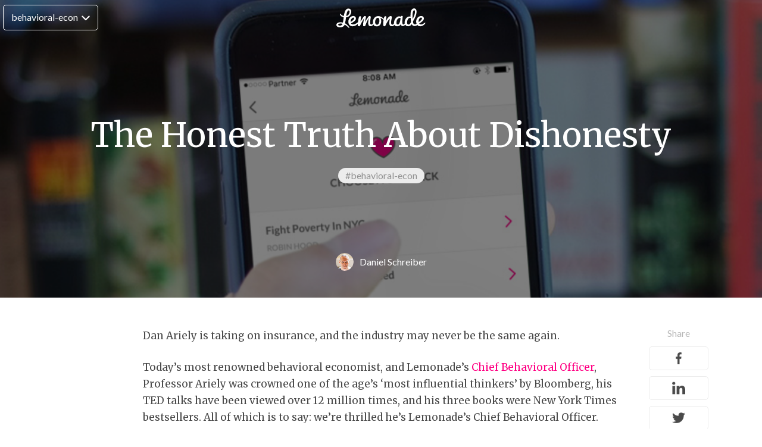

--- FILE ---
content_type: text/html; charset=UTF-8
request_url: https://www.lemonade.com/blog/honest-truth-dishonesty/
body_size: 14267
content:
<!DOCTYPE html>
<html lang="en-US" class="no-js">
<head><script>(function(w,i,g){w[g]=w[g]||[];if(typeof w[g].push=='function')w[g].push(i)})
(window,'GTM-WTXTSL','google_tags_first_party');</script><script>(function(w,d,s,l){w[l]=w[l]||[];(function(){w[l].push(arguments);})('set', 'developer_id.dY2E1Nz', true);
		var f=d.getElementsByTagName(s)[0],
		j=d.createElement(s);j.async=true;j.src='/dtoc/';
		f.parentNode.insertBefore(j,f);
		})(window,document,'script','dataLayer');</script>
	<meta charset="UTF-8">
	<meta name="viewport" content="width=device-width">
	<link rel="profile" href="https://gmpg.org/xfn/11">
	<link rel="pingback" href="https://www.lemonade.com/blog/xmlrpc.php">
	<link rel="icon" href="https://www.lemonade.com/blog/wp-content/themes/lemonade/favicon.ico" type="image/x-icon" />
	<meta name='robots' content='index, follow, max-image-preview:large, max-snippet:-1, max-video-preview:-1' />
	<style>img:is([sizes="auto" i], [sizes^="auto," i]) { contain-intrinsic-size: 3000px 1500px }</style>
	
	<!-- This site is optimized with the Yoast SEO plugin v26.6 - https://yoast.com/wordpress/plugins/seo/ -->
	<title>The Honest Truth about Dishonest Insurance | Lemonade Blog</title>
	<meta name="description" content="Say goodbye to dishonest insurance with Lemonade Renters and Home Insurance&#039;s CEO, Daniel Schreiber, and Chief Behavioral Officer Dan Ariely." />
	<link rel="canonical" href="https://www.lemonade.com/blog/honest-truth-dishonesty/" />
	<meta property="og:locale" content="en_US" />
	<meta property="og:type" content="article" />
	<meta property="og:title" content="The Honest Truth about Dishonest Insurance | Lemonade Blog" />
	<meta property="og:description" content="Say goodbye to dishonest insurance with Lemonade Renters and Home Insurance&#039;s CEO, Daniel Schreiber, and Chief Behavioral Officer Dan Ariely." />
	<meta property="og:url" content="https://www.lemonade.com/blog/honest-truth-dishonesty/" />
	<meta property="og:site_name" content="Lemonade Blog" />
	<meta property="article:publisher" content="https://www.facebook.com/Lemonade/" />
	<meta property="og:image" content="https://www.lemonade.com/blog/wp-content/uploads/2016/02/photo.png" />
	<meta property="og:image:width" content="1242" />
	<meta property="og:image:height" content="532" />
	<meta property="og:image:type" content="image/png" />
	<meta name="author" content="Daniel Schreiber" />
	<meta name="twitter:card" content="summary_large_image" />
	<meta name="twitter:title" content="The Honest Truth about Dishonest Insurance | Lemonade Blog" />
	<meta name="twitter:description" content="Say goodbye to dishonest insurance with Lemonade Renters and Home Insurance&#039;s CEO, Daniel Schreiber, and Chief Behavioral Officer Dan Ariely." />
	<meta name="twitter:creator" content="@daschreiber" />
	<meta name="twitter:site" content="@lemonade_inc" />
	<meta name="twitter:label1" content="Written by" />
	<meta name="twitter:data1" content="Daniel Schreiber" />
	<meta name="twitter:label2" content="Est. reading time" />
	<meta name="twitter:data2" content="2 minutes" />
	<script type="application/ld+json" class="yoast-schema-graph">{"@context":"https://schema.org","@graph":[{"@type":"WebPage","@id":"https://www.lemonade.com/blog/honest-truth-dishonesty/","url":"https://www.lemonade.com/blog/honest-truth-dishonesty/","name":"The Honest Truth about Dishonest Insurance | Lemonade Blog","isPartOf":{"@id":"https://www.lemonade.com/blog/#website"},"primaryImageOfPage":{"@id":"https://www.lemonade.com/blog/honest-truth-dishonesty/#primaryimage"},"image":{"@id":"https://www.lemonade.com/blog/honest-truth-dishonesty/#primaryimage"},"thumbnailUrl":"https://www.lemonade.com/blog/wp-content/uploads/2016/02/photo.png","author":{"@id":"https://www.lemonade.com/blog/#/schema/person/124a6b9b02ded1236b63a3dabb69293a"},"description":"Say goodbye to dishonest insurance with Lemonade Renters and Home Insurance's CEO, Daniel Schreiber, and Chief Behavioral Officer Dan Ariely.","breadcrumb":{"@id":"https://www.lemonade.com/blog/honest-truth-dishonesty/#breadcrumb"},"inLanguage":"en-US","potentialAction":[{"@type":"ReadAction","target":["https://www.lemonade.com/blog/honest-truth-dishonesty/"]}]},{"@type":"ImageObject","inLanguage":"en-US","@id":"https://www.lemonade.com/blog/honest-truth-dishonesty/#primaryimage","url":"https://www.lemonade.com/blog/wp-content/uploads/2016/02/photo.png","contentUrl":"https://www.lemonade.com/blog/wp-content/uploads/2016/02/photo.png","width":1242,"height":532,"caption":"Lemonade Giveback"},{"@type":"BreadcrumbList","@id":"https://www.lemonade.com/blog/honest-truth-dishonesty/#breadcrumb","itemListElement":[{"@type":"ListItem","position":1,"name":"Home","item":"https://www.lemonade.com/blog/"},{"@type":"ListItem","position":2,"name":"The Honest Truth About Dishonesty"}]},{"@type":"WebSite","@id":"https://www.lemonade.com/blog/#website","url":"https://www.lemonade.com/blog/","name":"Lemonade Blog","description":"Talking innovation, purpose, user experience and insurance","potentialAction":[{"@type":"SearchAction","target":{"@type":"EntryPoint","urlTemplate":"https://www.lemonade.com/blog/?s={search_term_string}"},"query-input":{"@type":"PropertyValueSpecification","valueRequired":true,"valueName":"search_term_string"}}],"inLanguage":"en-US"},{"@type":"Person","@id":"https://www.lemonade.com/blog/#/schema/person/124a6b9b02ded1236b63a3dabb69293a","name":"Daniel Schreiber","image":{"@type":"ImageObject","inLanguage":"en-US","@id":"https://www.lemonade.com/blog/#/schema/person/image/","url":"https://secure.gravatar.com/avatar/77614b4021e3c63f82d4b62a2407a4fff4111f53235046d5e55f9324b4705257?s=96&d=mm&r=g","contentUrl":"https://secure.gravatar.com/avatar/77614b4021e3c63f82d4b62a2407a4fff4111f53235046d5e55f9324b4705257?s=96&d=mm&r=g","caption":"Daniel Schreiber"},"sameAs":["https://x.com/daschreiber"]}]}</script>
	<!-- / Yoast SEO plugin. -->


<link rel='dns-prefetch' href='//platform.twitter.com' />
<link rel='dns-prefetch' href='//www.lemonade.com' />
<link rel='dns-prefetch' href='//assets.pinterest.com' />
<link rel="alternate" type="application/rss+xml" title="Lemonade Blog &raquo; The Honest Truth About Dishonesty Comments Feed" href="https://www.lemonade.com/blog/honest-truth-dishonesty/feed/" />
<link rel='stylesheet' id='wp-block-library-css' href='https://www.lemonade.com/blog/wp-includes/css/dist/block-library/style.min.css?ver=6.8.3' type='text/css' media='all' />
<style id='classic-theme-styles-inline-css' type='text/css'>
/*! This file is auto-generated */
.wp-block-button__link{color:#fff;background-color:#32373c;border-radius:9999px;box-shadow:none;text-decoration:none;padding:calc(.667em + 2px) calc(1.333em + 2px);font-size:1.125em}.wp-block-file__button{background:#32373c;color:#fff;text-decoration:none}
</style>
<style id='global-styles-inline-css' type='text/css'>
:root{--wp--preset--aspect-ratio--square: 1;--wp--preset--aspect-ratio--4-3: 4/3;--wp--preset--aspect-ratio--3-4: 3/4;--wp--preset--aspect-ratio--3-2: 3/2;--wp--preset--aspect-ratio--2-3: 2/3;--wp--preset--aspect-ratio--16-9: 16/9;--wp--preset--aspect-ratio--9-16: 9/16;--wp--preset--color--black: #000000;--wp--preset--color--cyan-bluish-gray: #abb8c3;--wp--preset--color--white: #ffffff;--wp--preset--color--pale-pink: #f78da7;--wp--preset--color--vivid-red: #cf2e2e;--wp--preset--color--luminous-vivid-orange: #ff6900;--wp--preset--color--luminous-vivid-amber: #fcb900;--wp--preset--color--light-green-cyan: #7bdcb5;--wp--preset--color--vivid-green-cyan: #00d084;--wp--preset--color--pale-cyan-blue: #8ed1fc;--wp--preset--color--vivid-cyan-blue: #0693e3;--wp--preset--color--vivid-purple: #9b51e0;--wp--preset--gradient--vivid-cyan-blue-to-vivid-purple: linear-gradient(135deg,rgba(6,147,227,1) 0%,rgb(155,81,224) 100%);--wp--preset--gradient--light-green-cyan-to-vivid-green-cyan: linear-gradient(135deg,rgb(122,220,180) 0%,rgb(0,208,130) 100%);--wp--preset--gradient--luminous-vivid-amber-to-luminous-vivid-orange: linear-gradient(135deg,rgba(252,185,0,1) 0%,rgba(255,105,0,1) 100%);--wp--preset--gradient--luminous-vivid-orange-to-vivid-red: linear-gradient(135deg,rgba(255,105,0,1) 0%,rgb(207,46,46) 100%);--wp--preset--gradient--very-light-gray-to-cyan-bluish-gray: linear-gradient(135deg,rgb(238,238,238) 0%,rgb(169,184,195) 100%);--wp--preset--gradient--cool-to-warm-spectrum: linear-gradient(135deg,rgb(74,234,220) 0%,rgb(151,120,209) 20%,rgb(207,42,186) 40%,rgb(238,44,130) 60%,rgb(251,105,98) 80%,rgb(254,248,76) 100%);--wp--preset--gradient--blush-light-purple: linear-gradient(135deg,rgb(255,206,236) 0%,rgb(152,150,240) 100%);--wp--preset--gradient--blush-bordeaux: linear-gradient(135deg,rgb(254,205,165) 0%,rgb(254,45,45) 50%,rgb(107,0,62) 100%);--wp--preset--gradient--luminous-dusk: linear-gradient(135deg,rgb(255,203,112) 0%,rgb(199,81,192) 50%,rgb(65,88,208) 100%);--wp--preset--gradient--pale-ocean: linear-gradient(135deg,rgb(255,245,203) 0%,rgb(182,227,212) 50%,rgb(51,167,181) 100%);--wp--preset--gradient--electric-grass: linear-gradient(135deg,rgb(202,248,128) 0%,rgb(113,206,126) 100%);--wp--preset--gradient--midnight: linear-gradient(135deg,rgb(2,3,129) 0%,rgb(40,116,252) 100%);--wp--preset--font-size--small: 13px;--wp--preset--font-size--medium: 20px;--wp--preset--font-size--large: 36px;--wp--preset--font-size--x-large: 42px;--wp--preset--spacing--20: 0.44rem;--wp--preset--spacing--30: 0.67rem;--wp--preset--spacing--40: 1rem;--wp--preset--spacing--50: 1.5rem;--wp--preset--spacing--60: 2.25rem;--wp--preset--spacing--70: 3.38rem;--wp--preset--spacing--80: 5.06rem;--wp--preset--shadow--natural: 6px 6px 9px rgba(0, 0, 0, 0.2);--wp--preset--shadow--deep: 12px 12px 50px rgba(0, 0, 0, 0.4);--wp--preset--shadow--sharp: 6px 6px 0px rgba(0, 0, 0, 0.2);--wp--preset--shadow--outlined: 6px 6px 0px -3px rgba(255, 255, 255, 1), 6px 6px rgba(0, 0, 0, 1);--wp--preset--shadow--crisp: 6px 6px 0px rgba(0, 0, 0, 1);}:where(.is-layout-flex){gap: 0.5em;}:where(.is-layout-grid){gap: 0.5em;}body .is-layout-flex{display: flex;}.is-layout-flex{flex-wrap: wrap;align-items: center;}.is-layout-flex > :is(*, div){margin: 0;}body .is-layout-grid{display: grid;}.is-layout-grid > :is(*, div){margin: 0;}:where(.wp-block-columns.is-layout-flex){gap: 2em;}:where(.wp-block-columns.is-layout-grid){gap: 2em;}:where(.wp-block-post-template.is-layout-flex){gap: 1.25em;}:where(.wp-block-post-template.is-layout-grid){gap: 1.25em;}.has-black-color{color: var(--wp--preset--color--black) !important;}.has-cyan-bluish-gray-color{color: var(--wp--preset--color--cyan-bluish-gray) !important;}.has-white-color{color: var(--wp--preset--color--white) !important;}.has-pale-pink-color{color: var(--wp--preset--color--pale-pink) !important;}.has-vivid-red-color{color: var(--wp--preset--color--vivid-red) !important;}.has-luminous-vivid-orange-color{color: var(--wp--preset--color--luminous-vivid-orange) !important;}.has-luminous-vivid-amber-color{color: var(--wp--preset--color--luminous-vivid-amber) !important;}.has-light-green-cyan-color{color: var(--wp--preset--color--light-green-cyan) !important;}.has-vivid-green-cyan-color{color: var(--wp--preset--color--vivid-green-cyan) !important;}.has-pale-cyan-blue-color{color: var(--wp--preset--color--pale-cyan-blue) !important;}.has-vivid-cyan-blue-color{color: var(--wp--preset--color--vivid-cyan-blue) !important;}.has-vivid-purple-color{color: var(--wp--preset--color--vivid-purple) !important;}.has-black-background-color{background-color: var(--wp--preset--color--black) !important;}.has-cyan-bluish-gray-background-color{background-color: var(--wp--preset--color--cyan-bluish-gray) !important;}.has-white-background-color{background-color: var(--wp--preset--color--white) !important;}.has-pale-pink-background-color{background-color: var(--wp--preset--color--pale-pink) !important;}.has-vivid-red-background-color{background-color: var(--wp--preset--color--vivid-red) !important;}.has-luminous-vivid-orange-background-color{background-color: var(--wp--preset--color--luminous-vivid-orange) !important;}.has-luminous-vivid-amber-background-color{background-color: var(--wp--preset--color--luminous-vivid-amber) !important;}.has-light-green-cyan-background-color{background-color: var(--wp--preset--color--light-green-cyan) !important;}.has-vivid-green-cyan-background-color{background-color: var(--wp--preset--color--vivid-green-cyan) !important;}.has-pale-cyan-blue-background-color{background-color: var(--wp--preset--color--pale-cyan-blue) !important;}.has-vivid-cyan-blue-background-color{background-color: var(--wp--preset--color--vivid-cyan-blue) !important;}.has-vivid-purple-background-color{background-color: var(--wp--preset--color--vivid-purple) !important;}.has-black-border-color{border-color: var(--wp--preset--color--black) !important;}.has-cyan-bluish-gray-border-color{border-color: var(--wp--preset--color--cyan-bluish-gray) !important;}.has-white-border-color{border-color: var(--wp--preset--color--white) !important;}.has-pale-pink-border-color{border-color: var(--wp--preset--color--pale-pink) !important;}.has-vivid-red-border-color{border-color: var(--wp--preset--color--vivid-red) !important;}.has-luminous-vivid-orange-border-color{border-color: var(--wp--preset--color--luminous-vivid-orange) !important;}.has-luminous-vivid-amber-border-color{border-color: var(--wp--preset--color--luminous-vivid-amber) !important;}.has-light-green-cyan-border-color{border-color: var(--wp--preset--color--light-green-cyan) !important;}.has-vivid-green-cyan-border-color{border-color: var(--wp--preset--color--vivid-green-cyan) !important;}.has-pale-cyan-blue-border-color{border-color: var(--wp--preset--color--pale-cyan-blue) !important;}.has-vivid-cyan-blue-border-color{border-color: var(--wp--preset--color--vivid-cyan-blue) !important;}.has-vivid-purple-border-color{border-color: var(--wp--preset--color--vivid-purple) !important;}.has-vivid-cyan-blue-to-vivid-purple-gradient-background{background: var(--wp--preset--gradient--vivid-cyan-blue-to-vivid-purple) !important;}.has-light-green-cyan-to-vivid-green-cyan-gradient-background{background: var(--wp--preset--gradient--light-green-cyan-to-vivid-green-cyan) !important;}.has-luminous-vivid-amber-to-luminous-vivid-orange-gradient-background{background: var(--wp--preset--gradient--luminous-vivid-amber-to-luminous-vivid-orange) !important;}.has-luminous-vivid-orange-to-vivid-red-gradient-background{background: var(--wp--preset--gradient--luminous-vivid-orange-to-vivid-red) !important;}.has-very-light-gray-to-cyan-bluish-gray-gradient-background{background: var(--wp--preset--gradient--very-light-gray-to-cyan-bluish-gray) !important;}.has-cool-to-warm-spectrum-gradient-background{background: var(--wp--preset--gradient--cool-to-warm-spectrum) !important;}.has-blush-light-purple-gradient-background{background: var(--wp--preset--gradient--blush-light-purple) !important;}.has-blush-bordeaux-gradient-background{background: var(--wp--preset--gradient--blush-bordeaux) !important;}.has-luminous-dusk-gradient-background{background: var(--wp--preset--gradient--luminous-dusk) !important;}.has-pale-ocean-gradient-background{background: var(--wp--preset--gradient--pale-ocean) !important;}.has-electric-grass-gradient-background{background: var(--wp--preset--gradient--electric-grass) !important;}.has-midnight-gradient-background{background: var(--wp--preset--gradient--midnight) !important;}.has-small-font-size{font-size: var(--wp--preset--font-size--small) !important;}.has-medium-font-size{font-size: var(--wp--preset--font-size--medium) !important;}.has-large-font-size{font-size: var(--wp--preset--font-size--large) !important;}.has-x-large-font-size{font-size: var(--wp--preset--font-size--x-large) !important;}
:where(.wp-block-post-template.is-layout-flex){gap: 1.25em;}:where(.wp-block-post-template.is-layout-grid){gap: 1.25em;}
:where(.wp-block-columns.is-layout-flex){gap: 2em;}:where(.wp-block-columns.is-layout-grid){gap: 2em;}
:root :where(.wp-block-pullquote){font-size: 1.5em;line-height: 1.6;}
</style>
<link rel='stylesheet' id='style-css' href='https://www.lemonade.com/blog/wp-content/themes/lemonade/style.css?ver=1.7' type='text/css' media='all' />
<link rel='stylesheet' id='responsive-css' href='https://www.lemonade.com/blog/wp-content/themes/lemonade/responsive.css?ver=1.4' type='text/css' media='all' />
<link rel='stylesheet' id='gutenberg-css' href='https://www.lemonade.com/blog/wp-content/themes/lemonade/gutenberg.css?ver=1.3' type='text/css' media='all' />
<link rel='stylesheet' id='cta2021-css' href='https://www.lemonade.com/blog/wp-content/themes/lemonade/cta2021.css?ver=1.2' type='text/css' media='all' />
<link rel='stylesheet' id='post_specific-css' href='https://www.lemonade.com/blog/wp-content/themes/lemonade/post_specific.css?ver=1.5' type='text/css' media='all' />
<link rel='stylesheet' id='main-css' href='https://www.lemonade.com/blog/wp-content/themes/lemonade/assets/css/main.css?ver=6.8.3' type='text/css' media='all' />
<script type="text/javascript" src="https://www.lemonade.com/blog/wp-includes/js/jquery/jquery.min.js?ver=3.7.1" id="jquery-core-js"></script>
<script type="text/javascript" src="https://www.lemonade.com/blog/wp-includes/js/jquery/jquery-migrate.min.js?ver=3.4.1" id="jquery-migrate-js"></script>
<link rel="https://api.w.org/" href="https://www.lemonade.com/blog/wp-json/" /><link rel="alternate" title="JSON" type="application/json" href="https://www.lemonade.com/blog/wp-json/wp/v2/posts/150" /><link rel="EditURI" type="application/rsd+xml" title="RSD" href="https://www.lemonade.com/blog/xmlrpc.php?rsd" />
<meta name="generator" content="WordPress 6.8.3" />
<link rel='shortlink' href='https://www.lemonade.com/blog/?p=150' />
<link rel="alternate" title="oEmbed (JSON)" type="application/json+oembed" href="https://www.lemonade.com/blog/wp-json/oembed/1.0/embed?url=https%3A%2F%2Fwww.lemonade.com%2Fblog%2Fhonest-truth-dishonesty%2F" />
<link rel="alternate" title="oEmbed (XML)" type="text/xml+oembed" href="https://www.lemonade.com/blog/wp-json/oembed/1.0/embed?url=https%3A%2F%2Fwww.lemonade.com%2Fblog%2Fhonest-truth-dishonesty%2F&#038;format=xml" />
	<style>
					a.post-cat-11:hover{
				color: #ececec !important;
			}
					a.post-cat-41:hover{
				color:  !important;
			}
					a.post-cat-19:hover{
				color: #ececec !important;
			}
					a.post-cat-23:hover{
				color: #ececec !important;
			}
					a.post-cat-14:hover{
				color: #ececec !important;
			}
					a.post-cat-52:hover{
				color:  !important;
			}
					a.post-cat-13:hover{
				color: #ececec !important;
			}
					a.post-cat-10:hover{
				color: #ececec !important;
			}
					a.post-cat-47:hover{
				color:  !important;
			}
					a.post-cat-55:hover{
				color:  !important;
			}
					a.post-cat-24:hover{
				color:  !important;
			}
					a.post-cat-12:hover{
				color: #ececec !important;
			}
					a.post-cat-1:hover{
				color:  !important;
			}
					a.post-cat-38:hover{
				color:  !important;
			}
			</style>
	    <script defer="">!function(){var analytics=window.analytics=window.analytics||[];if(!analytics.initialize)if(analytics.invoked)window.console&&console.error&&console.error("Segment snippet included twice.");else{analytics.invoked=!0;analytics.methods=["trackSubmit","trackClick","trackLink","trackForm","pageview","identify","reset","group","track","ready","alias","debug","page","once","off","on"];analytics.factory=function(t){return function(){var e=Array.prototype.slice.call(arguments);e.unshift(t);analytics.push(e);return analytics}};for(var t=0;t<analytics.methods.length;t++){var e=analytics.methods[t];analytics[e]=analytics.factory(e)}analytics.load=function(t,e){var n=document.createElement("script");n.type="text/javascript";n.async=!0;n.src="https://cdn.segment.com/analytics.js/v1/"+t+"/analytics.min.js";var a=document.getElementsByTagName("script")[0];a.parentNode.insertBefore(n,a);analytics._loadOptions=e};analytics.SNIPPET_VERSION="4.1.0";}}();</script>
	</script>
</head>

 
<body class="wp-singular post-template-default single single-post postid-150 single-format-standard wp-theme-lemonade" >
<div id="page" class="hfeed site">
<div id="menu-wrapper" class="mobile">
    <a href="#" id="mobile-menu-close"></a>
    <div class="menu-container clearfix"><ul id="primary-menu" class="clearfix"><li id="menu-item-11019" class="menu-item menu-item-type-custom menu-item-object-custom menu-item-home menu-item-11019"><a href="https://www.lemonade.com/blog/">Blog Home</a></li>
<li id="menu-item-21545" class="menu-item menu-item-type-custom menu-item-object-custom menu-item-21545"><a href="https://www.lemonade.com/homeowners/explained/">Homeowners</a></li>
<li id="menu-item-21616" class="menu-item menu-item-type-custom menu-item-object-custom menu-item-21616"><a href="https://www.lemonade.com/renters/explained/">Renters</a></li>
<li id="menu-item-21459" class="menu-item menu-item-type-custom menu-item-object-custom menu-item-21459"><a href="https://www.lemonade.com/pet/explained/">Pet</a></li>
<li id="menu-item-21091" class="menu-item menu-item-type-custom menu-item-object-custom menu-item-21091"><a href="https://www.lemonade.com/car/explained/">Car</a></li>
<li id="menu-item-21439" class="menu-item menu-item-type-custom menu-item-object-custom menu-item-21439"><a href="https://www.lemonade.com/life/explained/">Life</a></li>
<li id="menu-item-11025" class="menu-item menu-item-type-taxonomy menu-item-object-category menu-item-11025"><a href="https://www.lemonade.com/blog/category/lemonade101/">Lemonade101</a></li>
<li id="menu-item-11024" class="menu-item menu-item-type-taxonomy menu-item-object-category current-post-ancestor current-menu-parent current-post-parent menu-item-11024"><a href="https://www.lemonade.com/blog/category/behavioralecon/">Behavioral Econ</a></li>
<li id="menu-item-11027" class="menu-item menu-item-type-taxonomy menu-item-object-category menu-item-11027"><a href="https://www.lemonade.com/blog/category/news/">News</a></li>
<li id="menu-item-11028" class="menu-item menu-item-type-taxonomy menu-item-object-category menu-item-11028"><a href="https://www.lemonade.com/blog/category/transparency/">Transparency</a></li>
<li id="menu-item-11026" class="menu-item menu-item-type-taxonomy menu-item-object-category menu-item-11026"><a href="https://www.lemonade.com/blog/category/lifehacks/">Life Hacks</a></li>
</ul></div>    <div id="footer-social">
        <ul class="clearfix">
            <li id="fb"><a href="https://www.facebook.com/Lemonade/" target="_blank"></a></li>
            <li id="instegram"><a href="https://instagram.com/lemonade_inc"></a></li>
            <li id="twitter"><a href="https://twitter.com/lemonade_inc"></a></li>
        </ul>
    </div>
</div>
<header id="masthead" class="site-header " role="banner">
    <div class="mobile-menu-btn-wrapper mobile"><a href="#" id="mobile-menu-btn"></a></div>
        <div id="desktop-menu-btn" class="desktop">
            <div id="menu-wrapper">
                <div class="menu-container clearfix"><ul id="primary-menu" class="clearfix"><li id="menu-item-70" class="menu-item menu-item-type-post_type menu-item-object-page menu-item-home menu-item-70"><a href="https://www.lemonade.com/blog/">Blog Home</a></li>
<li id="menu-item-898" class="menu-item menu-item-type-taxonomy menu-item-object-category menu-item-898"><a href="https://www.lemonade.com/blog/category/lemonade101/">Lemonade101</a></li>
<li id="menu-item-21544" class="menu-item menu-item-type-custom menu-item-object-custom menu-item-21544"><a href="https://www.lemonade.com/homeowners/explained/">Homeowners</a></li>
<li id="menu-item-899" class="menu-item menu-item-type-taxonomy menu-item-object-category current-post-ancestor current-menu-parent current-post-parent menu-item-899"><a href="https://www.lemonade.com/blog/category/behavioralecon/">Behavioral Econ</a></li>
<li id="menu-item-21615" class="menu-item menu-item-type-custom menu-item-object-custom menu-item-21615"><a href="https://www.lemonade.com/renters/explained/">Renters</a></li>
<li id="menu-item-21460" class="menu-item menu-item-type-custom menu-item-object-custom menu-item-21460"><a href="https://www.lemonade.com/pet/explained/">Pet</a></li>
<li id="menu-item-901" class="menu-item menu-item-type-taxonomy menu-item-object-category menu-item-901"><a href="https://www.lemonade.com/blog/category/news/">News</a></li>
<li id="menu-item-21090" class="menu-item menu-item-type-custom menu-item-object-custom menu-item-21090"><a href="https://www.lemonade.com/car/explained/">Car</a></li>
<li id="menu-item-21438" class="menu-item menu-item-type-custom menu-item-object-custom menu-item-21438"><a href="https://www.lemonade.com/life/explained/">Life</a></li>
<li id="menu-item-902" class="menu-item menu-item-type-taxonomy menu-item-object-category menu-item-902"><a href="https://www.lemonade.com/blog/category/transparency/">Transparency</a></li>
<li id="menu-item-900" class="menu-item menu-item-type-taxonomy menu-item-object-category menu-item-900"><a href="https://www.lemonade.com/blog/category/lifehacks/">Life Hacks</a></li>
</ul></div>            </div>
                        <a href="#">behavioral-econ</a>
        </div>
    <div id="logo">
        <a data-track="home_logo_clicked" href="https://www.lemonade.com/"></a>
    </div>
        <div id="header-action-button" class="mobile"><a data-track="blog.cta.clicked" data-position="header" href="https://www.lemonade.com/onboarding?f=1" id="check_prices">Prices</a></div>

                                <div id="header-action-button" class="desktop "><a data-track="blog.cta.clicked" data-position="header" href="https://www.lemonade.com/onboarding?f=1" id="check_prices" class="check_prices_desktop">Check Our Prices</a></div>
            </header><!-- .site-header --><div id="content" class="site-content">			


<header id="page-header" class="archive-header"  style="background-image: url('https://www.lemonade.com/blog/wp-content/uploads/2016/02/photo.png');" >
			<div id="page-header-overlay"></div>
		<div id="inner-page-header">
					<h1 class="page-title post-title">The Honest Truth About Dishonesty</h1>
						
			
			<!-- new post cta section -->
												<div class="post-cats">
													<a data-track="blog_article.title_tag.clicked" data-page_article="The Honest Truth About Dishonesty" data-tag="behavioral-econ" class="post-cat-11 post-cat" href="https://www.lemonade.com/blog/category/behavioralecon/" title="behavioral-econ" style="background-color: #ececec">#behavioral-econ</a>
											</div>
										
			</div>
			<div id="post-header-bottom">
				<div class="post-author-container">
		<div class="post-author-details" data-track="blog_article.title_author.clicked" data-article="The Honest Truth About Dishonesty" data-page_article=""  data-author="Daniel Schreiber">
			<img width="30" height="30" src="https://www.lemonade.com/blog/wp-content/uploads/2017/06/daniel.png" class="attachment-30x30 size-30x30" alt="" decoding="async" /><span>Daniel Schreiber</span>							<div class="twitter-follow-wrapper"  data-track="blog_home.article.author_twitter_clicked" data-article="The Honest Truth About Dishonesty" data-author="Daniel Schreiber">
					<a class="twitter-follow-button" href="https://twitter.com/daschreiber" data-show-count="false" data-show-screen-name="false">Follow @TwitterDev</a>
				</div>
					</div>
					</div>
			</div>
		<script>
			jQuery(document).ready(function($){
				initLemonadeData('The Honest Truth About Dishonesty', '')
			});
		</script>
	</header>
		<div id="primary" class="content-area container post-container">
			<main id="main" class="site-main" role="main">

				
<article id="post-150" class="post-150 post type-post status-publish format-standard has-post-thumbnail category-behavioralecon post-hentry">

	<div class="entry-content">
		<p>Dan Ariely is taking on insurance, and the industry may never be the same again.</p>
<p>Today’s most renowned behavioral economist, and Lemonade&#8217;s <a href="/blog/oh-behave/">Chief Behavioral Officer</a>, Professor Ariely was crowned one of the age’s ‘most influential thinkers’ by Bloomberg, his TED talks have been viewed over 12 million times, and his three books were New York Times bestsellers. All of which is to say: we’re thrilled he’s Lemonade’s Chief Behavioral Officer.</p>
<p>Dan spent the last few years researching ‘dishonesty’. His book (The Honest Truth about Dishonesty) became a feature-length movie, the trailer of which you can see here:</p>
<p><iframe title="&quot;(Dis)Honesty - The Truth About Lies&quot; - Official Trailer" width="500" height="281" src="https://www.youtube.com/embed/u-dWRVS-vVg?feature=oembed" frameborder="0" allow="accelerometer; autoplay; clipboard-write; encrypted-media; gyroscope; picture-in-picture; web-share" referrerpolicy="strict-origin-when-cross-origin" allowfullscreen></iframe></p>
<p>Here’s the bottom line: humans can behave very well or very poorly depending on context, and Dan has mapped that context as never before. In the above clip, Dan shows how one tweak to a process eradicates dishonesty while another seemingly trivial tweak doubles it.</p>
<p>This is a BIG deal.</p>
<p>Distrust is the bane of the insurance industry – I guesstimate it to be a trillion dollar problem. By some estimates 38% of the money in the system is consumed by dishonesty (Wikipedia), and by all accounts mutual distrust ruins the insurance experience beyond what these stratospheric numbers convey.</p>
<p>Upstanding citizens like you and me let our demons loose when it comes to insurance, and our insurance company responds in kind: denying our claims and generally treating us as criminals –the very attitude that made us behave as we did in the first place. And so the cycle spirals downward, sucking out any residual good will, as the system pits insured against insurer, locking us in a zero-sum struggle for the same coin.</p>
<blockquote><p>A little hyperbolic? Maybe. But only a little. As Dan has put it, if you set out to design a system to bring out the very worst in people – a system that is anonymous, adversarial, win-lose, opaque and indifferent – you would end up with something unnervingly like an insurance company.</p></blockquote>
<p>For the first time in ages, though, someone – Dan Ariely no less – is setting out to design an insurance experience with the aim of bringing out the <a href="/blog/lemonade-proves-trust-pays-off-big-time/">very best</a> in people.</p>
<p>Here’s a sneak peak. There are three nodes in any insurance ‘network:’ the insured, their peers, and their insurer:</p>
<p><img fetchpriority="high" decoding="async" class="aligncenter wp-image-151 size-full" src="/blog/wp-content/uploads/2017/02/Insurer-Insured.png" alt="Insurance Company Network Mapped Out" width="800" height="245" srcset="https://www.lemonade.com/blog/wp-content/uploads/2017/02/Insurer-Insured.png 800w, https://www.lemonade.com/blog/wp-content/uploads/2017/02/Insurer-Insured-300x92.png 300w, https://www.lemonade.com/blog/wp-content/uploads/2017/02/Insurer-Insured-768x235.png 768w" sizes="(max-width: 800px) 100vw, 800px" /></p>
<p>Today’s insurance construct makes our peers invisible (strike 1) and casts our insurer as our adversary (strike 2). Lemonade’s insurance model changes both, eliminating the adversarial dynamic, <a href="/blog/lemonade-proves-trust-pays-off-big-time/">realigning incentives</a>, introducing transparency, and otherwise overhauling the insurance experience soup-to-nuts.</p>
<p>Could it be that a process steeped in behavioral economics and technology, and unencumbered by legacy, can transform the very DNA of insurance?</p>
<p>(Spoiler alert: We think it could).</p>
	</div><!-- .entry-content -->

</article><!-- #post-## -->
					<div class="post-author-container">
		<div class="post-author-details" data-track="blog_article.body_author.clicked" data-article="The Honest Truth About Dishonesty" data-page_article=""  data-author="Daniel Schreiber">
			<img width="30" height="30" src="https://www.lemonade.com/blog/wp-content/uploads/2017/06/daniel.png" class="attachment-30x30 size-30x30" alt="" decoding="async" loading="lazy" /><span>Daniel Schreiber</span>							<div class="twitter-follow-wrapper"  data-track="blog_home.article.author_twitter_clicked" data-article="The Honest Truth About Dishonesty" data-author="Daniel Schreiber">
					<a class="twitter-follow-button" href="https://twitter.com/daschreiber" data-show-count="false" data-show-screen-name="false">Follow @TwitterDev</a>
				</div>
					</div>
					</div>
	                
								<div class="post-cats" style="margin-top:30px;">
					<strong>categories: </strong>
											<a data-track="blog_article.title_tag.clicked" data-page_article="The Honest Truth About Dishonesty" data-tag="behavioral-econ" class="post-cat-11 post-cat" href="https://www.lemonade.com/blog/category/behavioralecon/" title="behavioral-econ" style="background-color: #ececec;">#behavioral-econ</a>
									</div>
				<div id="post-share">
					<p>Share</p>
					<ul class="clearfix">
						<li id="share-fb"><a data-track="blog_article.share.clicked" data-platform="facebook" target="_blank" href="https://www.facebook.com/sharer/sharer.php?u=https://www.lemonade.com/blog/honest-truth-dishonesty/"></a></li>
						<li id="share-linkdin"><a data-track="blog_article.share.clicked" data-platform="linkedin" target="_blank" href="https://www.linkedin.com/shareArticle?mini=true&url=https://www.lemonade.com/blog/honest-truth-dishonesty/&title=The+Honest+Truth+About+Dishonesty&summary=&source="></a></li>
						<li id="share-twitter"><a data-track="blog_article.share.clicked" data-platform="twitter" href="https://twitter.com/intent/tweet?text=The+Honest+Truth+About+Dishonesty&url=https://www.lemonade.com/blog/honest-truth-dishonesty/"></a></li>
					</ul>
				</div>
			</main><!-- .site-main -->
		</div><!-- .content-area -->


        <div class="subscribe-section">
            <div class="primary container post-container">
                	<div class="subscribe-component subscribe-footer">
		<form id="subscribe" action="#" method="post" onsubmit="return validateSubscribe(this);" novalidate>
							<svg width="27px" height="23px" viewBox="174 41 27 23" version="1.1">
						<defs></defs>
						<g id="Group-20-Copy" stroke="none" stroke-width="1" fill="none" fill-rule="evenodd" transform="translate(175.000000, 42.000000)">
								<path d="M12.5,6.17638037 C12.5,2.76533742 9.70187473,0 6.25038798,0 C2.79812527,0 0,2.76533742 0,6.17638037 C0,15.4930982 12.5,21 12.5,21 C12.5,21 25,15.4930982 25,6.17638037 C25,2.76533742 22.2018747,0 18.749612,0 C15.2981253,0 12.5,2.76533742 12.5,6.17638037" id="Fill-122" fill="#FF0083"></path>
								<path d="M12.5,6.17638037 C12.5,2.76533742 9.70187473,0 6.25038798,0 C2.79812527,0 0,2.76533742 0,6.17638037 C0,15.4930982 12.5,21 12.5,21 C12.5,21 25,15.4930982 25,6.17638037 C25,2.76533742 22.2018747,0 18.749612,0 C15.2981253,0 12.5,2.76533742 12.5,6.17638037 L12.5,6.17638037 Z" id="Stroke-126" stroke="#B40060" stroke-width="2" stroke-linecap="round" stroke-linejoin="round"></path>
								<path d="M3,6 C3,4.34332834 4.34332834,3 6,3" id="Stroke-128" stroke="#FFFFFF" stroke-width="2" stroke-linecap="round" stroke-linejoin="round"></path>
						</g>
				</svg>
				<div class="subscriber-title">Be the first to know!</div>
						<div class="subscribe-input">
				<div class="hidden"><input type="text" class="hidden" name="honey" id="honey"></div>
				<div class="subscribe-email-wrapper">
					<input type="email" id="subcribe-email" name="subcribe-email" placeholder="EMAIL ADDRESS">
					<div class="subscriber-check"><img src="https://www.lemonade.com/blog/wp-content/themes/lemonade/assets/imgs/check.png" alt="" /></div>
				</div>
				<div class="subscribe-button-wrapper"><input type="submit" id="submit" value="SUBSCRIBE" data-track="blog_article.subscribe.clicked" data-page_article="The Honest Truth About Dishonesty"></div>
			</div>
							<div class="subscriber-desc">Subscribe to our exclusive mailing list and get the freshest stories from the Lemonade team</div>
					</form>
	</div>
	            </div>
        </div>

		<section class="section-cta cta2021">
    <div class="container cta2021_container">
        <div class="section-cta__inner">
            <div class="section-cta__content">
                <h3 class="section-cta__title">Forget everything you know about insurance</h3>
                <div class="section-cta__text">Incredible prices, monthly subscription</div>
            </div>
            

            <div class="cta2021_row">
                <div class="cta2021_column cta2021_renters">
                    <h2><a href="https://www.lemonade.com/renters" target="_blank">Renters</a></h2>
                    <a id="blog-main-cta" data-track="blog.cta.clicked" data-position="footer" data-product="renters" data-category="behavioral-econ" href="https://www.lemonade.com/onboarding/start?p=home_us_renters" class="section-cta__btn btn-standard btn-pink" >Check <span class="no_mobile">our</span> prices</a>
                    <div class="price">From $5/mo</div>
                </div>
                
                <div class="cta2021_column cta2021_home">
                    <h2><a href="https://www.lemonade.com/homeowners" target="_blank">Homeowners</a></h2>
                    <a id="blog-main-cta" data-track="blog.cta.clicked" data-position="footer" data-product="owners" data-category="behavioral-econ" href="https://www.lemonade.com/onboarding/start?p=home_us_owners" class="section-cta__btn btn-standard btn-pink" >Check <span class="no_mobile">our</span> prices</a>
                    <div class="price">From $25/mo</div>
                </div>

                <div class="cta2021_column cta2021_car">
                    <h2><a href="https://www.lemonade.com/car" target="_blank">Car</a></h2>
                    <a id="blog-main-cta" data-track="blog.cta.clicked" data-position="footer" data-product="car" data-category="behavioral-econ" href="https://www.lemonade.com/onboarding/start?p=car" class="section-cta__btn btn-standard btn-pink" >Check <span class="no_mobile">our</span> prices</a>
                    <div class="price">AS LOW AS $30/MO</div>
                </div>

                <div class="cta2021_column cta2021_pet">
                    <h2><a href="https://www.lemonade.com/pet" target="_blank">Pet</a></h2>
                    <a id="blog-main-cta" data-track="blog.cta.clicked" data-position="footer" data-product="pet" data-category="behavioral-econ" href="https://www.lemonade.com/onboarding/start?p=pet" class="section-cta__btn btn-standard btn-pink" >Check <span class="no_mobile">our</span> prices</a>
                    <div class="price">From $10/mo</div>
                </div>
                
                <div class="cta2021_column cta2021_life">
                    <h2><a href="https://www.lemonade.com/life" target="_blank">Term Life</a></h2>
                    <a id="blog-main-cta" data-track="blog_cta_clicked" data-position="footer" data-product="life" data-category="behavioral-econ" href="https://www.lemonade.com/onboarding/start?p=life" class="section-cta__btn btn-standard btn-pink" >Check <span class="no_mobile">our</span> prices</a>
                    <div class="price">From $9/mo</div>
                </div>
                
                
            </div>
        </div>
    </div>
</section>

		<div id="continue-reading-wrapper">
						<h3>Continue Reading</h3>
							<div class="row posts-wrapper">
						<div class="columns column-4">
		<div class="post-block">
			<a data-track="blog_article.article.clicked" data-page_article="The Honest Truth About Dishonesty"  data-article="Oh, Behave!" href="https://www.lemonade.com/blog/oh-behave/" title="Oh, Behave!">
				<div class="post-thumbnail" style="background-image: url(https://www.lemonade.com/blog/wp-content/uploads/2017/02/dan-400x209.jpg);"></div>
			</a>
			<h2 class="post-title"><a  data-page_article="The Honest Truth About Dishonesty" data-track="blog_article.article.clicked" data-article="Oh, Behave!" href="https://www.lemonade.com/blog/oh-behave/" title="Oh, Behave!">Oh, Behave!</a></h2>
				<div class="post-author-container">
		<div class="post-author-details" data-track="blog_article.article.author_clicked" data-article="Oh, Behave!" data-page_article="The Honest Truth About Dishonesty"  data-author="Shai Wininger">
			<img width="30" height="30" src="https://www.lemonade.com/blog/wp-content/uploads/2018/01/DSC_7105_1-150x150.jpg" class="attachment-30x30 size-30x30" alt="" decoding="async" loading="lazy" /><span>Shai Wininger</span>							<div class="twitter-follow-wrapper"  data-track="blog_home.article.author_twitter_clicked" data-article="Oh, Behave!" data-author="Shai Wininger">
					<a class="twitter-follow-button" href="https://twitter.com/shai_wininger" data-show-count="false" data-show-screen-name="false">Follow @TwitterDev</a>
				</div>
					</div>
					</div>
				<div class="post-desc">
				<p>Today is a super exciting day for us, as we announce that Prof. Dan Ariely, a world leading behavioral economist, is joining our team as Chief Behavioral Officer!</p>
			</div>
			<div class="post-readmore"><a  data-page_article="The Honest Truth About Dishonesty" data-track="blog_article.article.clicked" data-article="Oh, Behave!" href="https://www.lemonade.com/blog/oh-behave/" title="Oh, Behave!">Read more</a></div>
			<div class="post-cats">
									<a data-track=""  class="post-cat-10" data-tag="news" data-article="Oh, Behave!" href="https://www.lemonade.com/blog/category/news/" title="news" style="background-color: #ececec; border-color: #ececec">#news</a>
							</div>
		</div>
	</div>
							<div class="columns column-4">
		<div class="post-block">
			<a data-track="blog_article.article.clicked" data-page_article="The Honest Truth About Dishonesty"  data-article="Why I Tied My Hands" href="https://www.lemonade.com/blog/why-i-tied-my-hands/" title="Why I Tied My Hands">
				<div class="post-thumbnail" style="background-image: url(https://www.lemonade.com/blog/wp-content/uploads/2017/03/cupcakes-400x209.jpg);"></div>
			</a>
			<h2 class="post-title"><a  data-page_article="The Honest Truth About Dishonesty" data-track="blog_article.article.clicked" data-article="Why I Tied My Hands" href="https://www.lemonade.com/blog/why-i-tied-my-hands/" title="Why I Tied My Hands">Why I Tied My Hands</a></h2>
				<div class="post-author-container">
		<div class="post-author-details" data-track="blog_article.article.author_clicked" data-article="Why I Tied My Hands" data-page_article="The Honest Truth About Dishonesty"  data-author="Daniel Schreiber">
			<img width="30" height="30" src="https://www.lemonade.com/blog/wp-content/uploads/2017/06/daniel.png" class="attachment-30x30 size-30x30" alt="" decoding="async" loading="lazy" /><span>Daniel Schreiber</span>							<div class="twitter-follow-wrapper"  data-track="blog_home.article.author_twitter_clicked" data-article="Why I Tied My Hands" data-author="Daniel Schreiber">
					<a class="twitter-follow-button" href="https://twitter.com/daschreiber" data-show-count="false" data-show-screen-name="false">Follow @TwitterDev</a>
				</div>
					</div>
					</div>
				<div class="post-desc">
				<p>Knowing you’re not in conflict with your insurer, and that you embellish claims at the expense of a cause you believe in, may change your behavior too, setting off a virtuous cycle.</p>
			</div>
			<div class="post-readmore"><a  data-page_article="The Honest Truth About Dishonesty" data-track="blog_article.article.clicked" data-article="Why I Tied My Hands" href="https://www.lemonade.com/blog/why-i-tied-my-hands/" title="Why I Tied My Hands">Read more</a></div>
			<div class="post-cats">
									<a data-track=""  class="post-cat-11" data-tag="behavioral-econ" data-article="Why I Tied My Hands" href="https://www.lemonade.com/blog/category/behavioralecon/" title="behavioral-econ" style="background-color: #ececec; border-color: #ececec">#behavioral-econ</a>
									<a data-track=""  class="post-cat-14" data-tag="Lemonade101" data-article="Why I Tied My Hands" href="https://www.lemonade.com/blog/category/lemonade101/" title="Lemonade101" style="background-color: #ececec; border-color: #ececec">#Lemonade101</a>
							</div>
		</div>
	</div>
							<div class="columns column-4">
		<div class="post-block">
			<a data-track="blog_article.article.clicked" data-page_article="The Honest Truth About Dishonesty"  data-article="Time to Giveback!" href="https://www.lemonade.com/blog/time-to-giveback/" title="Time to Giveback!">
				<div class="post-thumbnail" style="background-image: url(https://www.lemonade.com/blog/wp-content/uploads/2017/07/feature-1-400x209.jpg);"></div>
			</a>
			<h2 class="post-title"><a  data-page_article="The Honest Truth About Dishonesty" data-track="blog_article.article.clicked" data-article="Time to Giveback!" href="https://www.lemonade.com/blog/time-to-giveback/" title="Time to Giveback!">Time to Giveback!</a></h2>
				<div class="post-author-container">
		<div class="post-author-details" data-track="blog_article.article.author_clicked" data-article="Time to Giveback!" data-page_article="The Honest Truth About Dishonesty"  data-author="Team Lemonade">
			<img width="30" height="30" src="https://www.lemonade.com/blog/wp-content/uploads/2017/03/Lemonade-L-150x150.png" class="attachment-30x30 size-30x30" alt="Lemonade Renters &amp; Homeowners Insurance Logo" decoding="async" loading="lazy" srcset="https://www.lemonade.com/blog/wp-content/uploads/2017/03/Lemonade-L-150x150.png 150w, https://www.lemonade.com/blog/wp-content/uploads/2017/03/Lemonade-L-300x300.png 300w, https://www.lemonade.com/blog/wp-content/uploads/2017/03/Lemonade-L.png 600w" sizes="auto, (max-width: 30px) 100vw, 30px" /><span>Team Lemonade</span>							<div class="twitter-follow-wrapper"  data-track="blog_home.article.author_twitter_clicked" data-article="Time to Giveback!" data-author="Team Lemonade">
					<a class="twitter-follow-button" href="https://twitter.com/lemonade_inc" data-show-count="false" data-show-screen-name="false">Follow @TwitterDev</a>
				</div>
					</div>
					</div>
				<div class="post-desc">
				<p>As a point of reference, the Fortune 100 give 0.08% of their revenues each year. So if year-one is anything to go by, Giveback has the potential to 100X that benchmark. </p>
			</div>
			<div class="post-readmore"><a  data-page_article="The Honest Truth About Dishonesty" data-track="blog_article.article.clicked" data-article="Time to Giveback!" href="https://www.lemonade.com/blog/time-to-giveback/" title="Time to Giveback!">Read more</a></div>
			<div class="post-cats">
									<a data-track=""  class="post-cat-19" data-tag="Giveback2017" data-article="Time to Giveback!" href="https://www.lemonade.com/blog/category/giveback-2017/" title="Giveback2017" style="background-color: #ececec; border-color: #ececec">#Giveback2017</a>
									<a data-track=""  class="post-cat-12" data-tag="transparency" data-article="Time to Giveback!" href="https://www.lemonade.com/blog/category/transparency/" title="transparency" style="background-color: #ececec; border-color: #ececec">#transparency</a>
							</div>
		</div>
	</div>
							<div class="columns column-4">
		<div class="post-block">
			<a data-track="blog_article.article.clicked" data-page_article="The Honest Truth About Dishonesty"  data-article="How Our Brain Decides to Get Insurance" href="https://www.lemonade.com/blog/brain-decides-insurance/" title="How Our Brain Decides to Get Insurance">
				<div class="post-thumbnail" style="background-image: url(https://www.lemonade.com/blog/wp-content/uploads/2017/11/IMG_4412-400x209.jpg);"></div>
			</a>
			<h2 class="post-title"><a  data-page_article="The Honest Truth About Dishonesty" data-track="blog_article.article.clicked" data-article="How Our Brain Decides to Get Insurance" href="https://www.lemonade.com/blog/brain-decides-insurance/" title="How Our Brain Decides to Get Insurance">How Our Brain Decides to Get Insurance</a></h2>
				<div class="post-author-container">
		<div class="post-author-details" data-track="blog_article.article.author_clicked" data-article="How Our Brain Decides to Get Insurance" data-page_article="The Honest Truth About Dishonesty"  data-author="John Peters">
			<img width="30" height="30" src="https://www.lemonade.com/blog/wp-content/uploads/2017/02/Pasted-image-at-2017_02_28-11_07-AM.png" class="attachment-30x30 size-30x30" alt="" decoding="async" loading="lazy" /><span>John Peters</span>					</div>
					</div>
				<div class="post-desc">
				<p>Rational or not, when we decide to get insurance can be explained by science: we contemplate between risky alternatives based on ‘gains’ or ‘losses,’ rather than absolute outcomes.</p>
			</div>
			<div class="post-readmore"><a  data-page_article="The Honest Truth About Dishonesty" data-track="blog_article.article.clicked" data-article="How Our Brain Decides to Get Insurance" href="https://www.lemonade.com/blog/brain-decides-insurance/" title="How Our Brain Decides to Get Insurance">Read more</a></div>
			<div class="post-cats">
									<a data-track=""  class="post-cat-11" data-tag="behavioral-econ" data-article="How Our Brain Decides to Get Insurance" href="https://www.lemonade.com/blog/category/behavioralecon/" title="behavioral-econ" style="background-color: #ececec; border-color: #ececec">#behavioral-econ</a>
							</div>
		</div>
	</div>
							<div class="columns column-4">
		<div class="post-block">
			<a data-track="blog_article.article.clicked" data-page_article="The Honest Truth About Dishonesty"  data-article="It’s Not Our Money" href="https://www.lemonade.com/blog/its-not-our-money/" title="It’s Not Our Money">
				<div class="post-thumbnail" style="background-image: url(https://www.lemonade.com/blog/wp-content/uploads/2017/03/hands-e1525250712601-400x209.jpg);"></div>
			</a>
			<h2 class="post-title"><a  data-page_article="The Honest Truth About Dishonesty" data-track="blog_article.article.clicked" data-article="It’s Not Our Money" href="https://www.lemonade.com/blog/its-not-our-money/" title="It’s Not Our Money">It’s Not Our Money</a></h2>
				<div class="post-author-container">
		<div class="post-author-details" data-track="blog_article.article.author_clicked" data-article="It’s Not Our Money" data-page_article="The Honest Truth About Dishonesty"  data-author="Jim Hageman">
			<img width="30" height="30" src="https://www.lemonade.com/blog/wp-content/uploads/2017/03/IMG_9655-150x150.jpg" class="attachment-30x30 size-30x30" alt="" decoding="async" loading="lazy" srcset="https://www.lemonade.com/blog/wp-content/uploads/2017/03/IMG_9655-150x150.jpg 150w, https://www.lemonade.com/blog/wp-content/uploads/2017/03/IMG_9655-300x300.jpg 300w, https://www.lemonade.com/blog/wp-content/uploads/2017/03/IMG_9655-768x768.jpg 768w, https://www.lemonade.com/blog/wp-content/uploads/2017/03/IMG_9655-1024x1024.jpg 1024w" sizes="auto, (max-width: 30px) 100vw, 30px" /><span>Jim Hageman</span>					</div>
					</div>
				<div class="post-desc">
				<p>I wrote this simple but powerful statement in green whiteboard marker on my window above my desk, during my very first week with Lemonade.</p>
			</div>
			<div class="post-readmore"><a  data-page_article="The Honest Truth About Dishonesty" data-track="blog_article.article.clicked" data-article="It’s Not Our Money" href="https://www.lemonade.com/blog/its-not-our-money/" title="It’s Not Our Money">Read more</a></div>
			<div class="post-cats">
									<a data-track=""  class="post-cat-14" data-tag="Lemonade101" data-article="It’s Not Our Money" href="https://www.lemonade.com/blog/category/lemonade101/" title="Lemonade101" style="background-color: #ececec; border-color: #ececec">#Lemonade101</a>
							</div>
		</div>
	</div>
							<div class="columns column-4">
		<div class="post-block">
			<a data-track="blog_article.article.clicked" data-page_article="The Honest Truth About Dishonesty"  data-article="Hello World" href="https://www.lemonade.com/blog/hello-world/" title="Hello World">
				<div class="post-thumbnail" style="background-image: url(https://www.lemonade.com/blog/wp-content/uploads/2017/02/team-400x209.jpg);"></div>
			</a>
			<h2 class="post-title"><a  data-page_article="The Honest Truth About Dishonesty" data-track="blog_article.article.clicked" data-article="Hello World" href="https://www.lemonade.com/blog/hello-world/" title="Hello World">Hello World</a></h2>
				<div class="post-author-container">
		<div class="post-author-details" data-track="blog_article.article.author_clicked" data-article="Hello World" data-page_article="The Honest Truth About Dishonesty"  data-author="Yael Wissner-Levy">
			<img width="30" height="30" src="https://www.lemonade.com/blog/wp-content/uploads/2017/02/yael.png" class="attachment-30x30 size-30x30" alt="" decoding="async" loading="lazy" /><span>Yael Wissner-Levy</span>							<div class="twitter-follow-wrapper"  data-track="blog_home.article.author_twitter_clicked" data-article="Hello World" data-author="Yael Wissner-Levy">
					<a class="twitter-follow-button" href="https://twitter.com/yaelwiss" data-show-count="false" data-show-screen-name="false">Follow @TwitterDev</a>
				</div>
					</div>
					</div>
				<div class="post-desc">
				<p>Team Lemonade embarked on a journey to fix a broken system. A system that, for centuries, wanted to protect you when things went wrong, but often put you through hurdles and obstacles and left you stranded.</p>
			</div>
			<div class="post-readmore"><a  data-page_article="The Honest Truth About Dishonesty" data-track="blog_article.article.clicked" data-article="Hello World" href="https://www.lemonade.com/blog/hello-world/" title="Hello World">Read more</a></div>
			<div class="post-cats">
									<a data-track=""  class="post-cat-14" data-tag="Lemonade101" data-article="Hello World" href="https://www.lemonade.com/blog/category/lemonade101/" title="Lemonade101" style="background-color: #ececec; border-color: #ececec">#Lemonade101</a>
									<a data-track=""  class="post-cat-10" data-tag="news" data-article="Hello World" href="https://www.lemonade.com/blog/category/news/" title="news" style="background-color: #ececec; border-color: #ececec">#news</a>
							</div>
		</div>
	</div>
										</div>
					</div>
	</div>
    </div>
</div>

<footer class="main-footer">
    <div class="footer-links">
        <div class="footer-content-links">
            <div class="footer-lemonade-logo">
            </div>
            <div class="footer-features">
                <div class="footer-list-header">Features</div>
                <ul id="features-footer-menu" class="clearfix"><li id="menu-item-9518" class="menu-item menu-item-type-custom menu-item-object-custom menu-item-9518"><a href="https://www.lemonade.com/homeowners">Homeowners</a></li>
<li id="menu-item-10938" class="menu-item menu-item-type-custom menu-item-object-custom menu-item-10938"><a href="https://www.lemonade.com/renters">Renters</a></li>
<li id="menu-item-10999" class="menu-item menu-item-type-custom menu-item-object-custom menu-item-10999"><a href="https://www.lemonade.com/pet">Pet</a></li>
<li id="menu-item-11000" class="menu-item menu-item-type-custom menu-item-object-custom menu-item-11000"><a href="https://www.lemonade.com/life">Term Life</a></li>
<li id="menu-item-18859" class="menu-item menu-item-type-custom menu-item-object-custom menu-item-18859"><a href="https://www.lemonade.com/car">Car</a></li>
<li id="menu-item-3817" class="menu-item menu-item-type-custom menu-item-object-custom menu-item-3817"><a href="https://www.lemonade.com/claims">Claims</a></li>
<li id="menu-item-3816" class="menu-item menu-item-type-custom menu-item-object-custom menu-item-3816"><a href="https://www.lemonade.com/giveback">Giveback</a></li>
<li id="menu-item-3818" class="menu-item menu-item-type-custom menu-item-object-custom menu-item-3818"><a href="https://www.lemonade.com/policy-two">Policy 2.0</a></li>
<li id="menu-item-3815" class="menu-item menu-item-type-custom menu-item-object-custom menu-item-3815"><a href="https://www.lemonade.com/api">API</a></li>
</ul>            </div>
            <div class="footer-resources">
                <div class="footer-list-header">Resources</div>
                <ul id="resources-footer-menu" class="clearfix"><li id="menu-item-3824" class="menu-item menu-item-type-custom menu-item-object-custom menu-item-3824"><a href="/blog/">Blog</a></li>
<li id="menu-item-3825" class="menu-item menu-item-type-custom menu-item-object-custom menu-item-3825"><a href="https://www.lemonade.com/faq">FAQ</a></li>
<li id="menu-item-3827" class="menu-item menu-item-type-custom menu-item-object-custom menu-item-3827"><a href="https://www.lemonade.com/transparency">Transparency</a></li>
<li id="menu-item-3828" class="menu-item menu-item-type-custom menu-item-object-custom menu-item-3828"><a href="https://www.lemonade.com/lemonade-goes-global">Where We&#8217;re Live</a></li>
<li id="menu-item-3961" class="menu-item menu-item-type-custom menu-item-object-custom menu-item-3961"><a href="https://www.lemonade.com/insuropedia/">Insurance Dictionary</a></li>
<li id="menu-item-8664" class="menu-item menu-item-type-custom menu-item-object-custom menu-item-8664"><a href="https://investor.lemonade.com/">Investor Relations</a></li>
<li id="menu-item-18975" class="menu-item menu-item-type-custom menu-item-object-custom menu-item-18975"><a href="https://www.lemonade.com/car/explained/">Explaining Car</a></li>
<li id="menu-item-21121" class="menu-item menu-item-type-custom menu-item-object-custom menu-item-21121"><a href="https://www.lemonade.com/renters/explained/">Explaining Renters</a></li>
<li id="menu-item-22273" class="menu-item menu-item-type-custom menu-item-object-custom menu-item-22273"><a href="https://www.lemonade.com/sitemap">Sitemap</a></li>
</ul>            </div>
            <div class="footer-company">
                <div class="footer-list-header">Company</div>
                <ul id="company-footer-menu" class="clearfix"><li id="menu-item-3819" class="menu-item menu-item-type-custom menu-item-object-custom menu-item-3819"><a href="https://makers.lemonade.com/">Join the Team</a></li>
<li id="menu-item-3820" class="menu-item menu-item-type-custom menu-item-object-custom menu-item-3820"><a href="https://www.lemonade.com/legal-stuff">Legal Stuff</a></li>
<li id="menu-item-3821" class="menu-item menu-item-type-custom menu-item-object-custom menu-item-3821"><a href="https://www.lemonade.com/privacy-policy">Privacy Pledge</a></li>
<li id="menu-item-3822" class="menu-item menu-item-type-custom menu-item-object-custom menu-item-3822"><a href="https://www.lemonade.com/terms-of-service">Terms of Service</a></li>
<li id="menu-item-3823" class="menu-item menu-item-type-custom menu-item-object-custom menu-item-3823"><a href="https://www.lemonade.com/accessibility">Accessibility</a></li>
<li id="menu-item-6506" class="menu-item menu-item-type-custom menu-item-object-custom menu-item-6506"><a href="https://www.lemonade.com/partners-program/">Partners Program</a></li>
<li id="menu-item-9517" class="menu-item menu-item-type-custom menu-item-object-custom menu-item-9517"><a href="https://www.lemonade.com/reviews">Reviews</a></li>
</ul>            </div>
        </div>
        <div class="footer-icon-links">
            <div class="footer-region-select">
                <div class="footer-list-header">Region</div>
                <div width="258" class="region-select-wrapper">
                    <button aria-haspopup="listbox" class="region-select-button">
                        🇺🇸 United States
                    </button>
                    <ul role="listbox" aria-labelledby="toggle-label" width="1"
                        class="region-select-list">
                        <li role="option" aria-selected="false"
                            class="region-select-list-item">
                            <a width="1" href="https://www.lemonade.com/de/blog/" class="region-select-list-item-link">🇩🇪
                                Germany (Deutsch)</a>
                        </li>
                        <li role="option" aria-selected="false"
                            class="region-select-list-item">
                            <a width="1" href="https://www.lemonade.com/de/blog/category/english/" class="region-select-list-item-link">🇩🇪
                                Germany (English)</a>
                        </li>
                        <li role="option" aria-selected="false"
                            class="region-select-list-item">
                            <a width="1" href="https://www.lemonade.com/nl/blog/" class="region-select-list-item-link">🇳🇱
                                Netherlands (Nederlands)</a>
                        </li>
                        <li role="option" aria-selected="false"
                            class="region-select-list-item">
                            <a width="1" href="https://www.lemonade.com/nl/blog/category/english/" class="region-select-list-item-link">🇳🇱
                                Netherlands (English)</a>
                        </li>
                        <li role="option" aria-selected="false"
                            class="region-select-list-item">
                            <a width="1" href="https://www.lemonade.com/fr/blog/" class="region-select-list-item-link">🇫🇷
                                France (Français)</a>
                        </li>
                        <li role="option" aria-selected="false"
                            class="region-select-list-item">
                            <a width="1" href="https://www.lemonade.com/fr/en" class="region-select-list-item-link">🇫🇷 France (English)</a>
                        </li>
                    </ul>
                </div>
            </div>


            <div class="footer-mobile-app-links">
                <div class="footer-list-header">Get our app</div>
                <div class="footer-app-links-buttons">
                    <a class="footer-get-our-app apple js-track-event" target="_blank" href="https://lemonadeinc.onelink.me/2551691193/84bca19b" data-event="footer_app_store_clicked"></a>
                    <a class="footer-get-our-app google js-track-event" target="_blank" href="https://lemonadeinc.onelink.me/2832583367/6a83b39e" data-event="footer_google_play_clicked"></a>
                </div>
            </div>
            <div class="footer-social-links">
                <div class="footer-list-header">Follow us</div>
                <div class="footer-social-links-buttons">
                    <a class="footer-social-links-button instagram js-track-event" target="_blank" href="https://instagram.com/lemonade_inc/" data-event="footer_instagram_clicked"></a>
                    <a class="footer-social-links-button facebook js-track-event" target="_blank" href="https://www.facebook.com/lemonade/" data-event="footer_facebook_clicked"></a>
                    <a class="footer-social-links-button twitter js-track-event" target="_blank" href="https://twitter.com/lemonade_inc" data-event="footer_twitter_clicked"></a>
                    <a class="footer-social-links-button youtube js-track-event" target="_blank" href="https://www.youtube.com/lemonade_inc" data-event="footer_youtube_clicked"></a>
                    <a class="footer-social-links-button meduim js-track-event" target="_blank" href="https://stories.lemonade.com" data-event="footer_medium_clicked"></a>
                    <a class="footer-social-links-button dribbble js-track-event" target="_blank" href="https://dribbble.com/lemonade_inc" data-event="footer_dribbble_clicked"></a>
                </div>
            </div>
        </div>
    </div>
    <div class="footer-disclaimer">
        <p>Property and casualty insurance is provided by Lemonade Insurance Company (LIC), 5 Crosby St., 3rd floor, New York, NY 10013 or Metromile Insurance Company (MIC), 3080 N. Civic Center Plaza, Scottsdale, AZ 85251.  Life Insurance provided by North American Company for Life and Health Insurance®, Administrative Office, One Sammons Plaza, Sioux Falls, SD 57193. <br /><br />
</p>
        <p>Lemonade Insurance Agency, LLC (LIA) and Metromile Insurance Services LLC (MIS) are licensed insurance agents and appointed by  LICand MIC and  Both LIA and MIS receive compensation based on the  premiums for the insurance policies each sells. Further information is available upon request.
<br /><br />
Lemonade Life Insurance Agency, LLC (LLIA) is acting as the agent of North American Company for Life and Health Insurance® (policy form LS181 and LS 182 or state version including all applicable endorsements and riders). LLIA receives compensation for the insurance policies it sells and is a sub-producer of Bestow Agency, LLC. Life insurance quotes are provided by Bestow Agency, LLC dba Bestow Insurance Services in CA, who is the licensed agent.  Products or issue ages may not be available in all jurisdictions. Limitations or restrictions may apply. Not available in New York. Our application asks about your lifestyle and health; your answers allow us to save you time and avoid offline medical exams.</p>
    </div>
</footer>
<script>
    var cookie_language = 'en';
    var cookie_region = 'us';
    var cookie_state = '';
</script>
<script type="speculationrules">
{"prefetch":[{"source":"document","where":{"and":[{"href_matches":"\/blog\/*"},{"not":{"href_matches":["\/blog\/wp-*.php","\/blog\/wp-admin\/*","\/blog\/wp-content\/uploads\/*","\/blog\/wp-content\/*","\/blog\/wp-content\/plugins\/*","\/blog\/wp-content\/themes\/lemonade\/*","\/blog\/*\\?(.+)"]}},{"not":{"selector_matches":"a[rel~=\"nofollow\"]"}},{"not":{"selector_matches":".no-prefetch, .no-prefetch a"}}]},"eagerness":"conservative"}]}
</script>
	<script type="text/javascript" src="https://platform.twitter.com/widgets.js?ver=6.8.3" id="twitter-widget-js"></script>
<script type="text/javascript" id="js_functions-js-extra">
/* <![CDATA[ */
var ajax_url = "https:\/\/www.lemonade.com\/blog\/wp-admin\/admin-ajax.php";
/* ]]> */
</script>
<script type="text/javascript" src="https://www.lemonade.com/blog/wp-content/themes/lemonade/functions.js?ver=1.0.7" id="js_functions-js"></script>
<script type="text/javascript" id="search_script-js-extra">
/* <![CDATA[ */
var ajax_object = {"ajaxurl":"https:\/\/www.lemonade.com\/blog\/wp-admin\/admin-ajax.php","ajaxnonce":"0acb31a25e"};
/* ]]> */
</script>
<script type="text/javascript" src="https://www.lemonade.com/blog/wp-content/themes/lemonade/search.js?ver=6.8.3" id="search_script-js"></script>
<script type="text/javascript" src="https://assets.pinterest.com/js/pinit.js?ver=6.8.3" id="pinterest-js"></script>
<script type="text/javascript" src="https://www.lemonade.com/blog/wp-content/themes/lemonade/video_schema.js?ver=6.8.3" id="video-schema-js"></script>
<link rel="stylesheet" media="all" href="https://www.lemonade.com/blog/wp-content/themes/lemonade/cookies.css" />

<div class="gdpr_cookies">
<p class="dev_close"></p>
<p class="dev_content">We use cookies and other technologies to give you the best possible user experience and to customize advertising on and off our website. In addition, our partners may use cookies and other technologies to provide you with marketing information. Read more about this and your right to opt-out in our <a href="https://www.lemonade.com/privacy-policy" target="_blank">Privacy Policy.</a></p>
<a class="dev_accept_cookies">ACCEPT</a>

<script src="https://www.lemonade.com/blog/wp-content/themes/lemonade/cookies.js"></script>
</div><script>(function(){function c(){var b=a.contentDocument||a.contentWindow.document;if(b){var d=b.createElement('script');d.innerHTML="window.__CF$cv$params={r:'9b3968dc3d241e9f',t:'MTc2NjY3Njk0MC4wMDAwMDA='};var a=document.createElement('script');a.nonce='';a.src='/cdn-cgi/challenge-platform/scripts/jsd/main.js';document.getElementsByTagName('head')[0].appendChild(a);";b.getElementsByTagName('head')[0].appendChild(d)}}if(document.body){var a=document.createElement('iframe');a.height=1;a.width=1;a.style.position='absolute';a.style.top=0;a.style.left=0;a.style.border='none';a.style.visibility='hidden';document.body.appendChild(a);if('loading'!==document.readyState)c();else if(window.addEventListener)document.addEventListener('DOMContentLoaded',c);else{var e=document.onreadystatechange||function(){};document.onreadystatechange=function(b){e(b);'loading'!==document.readyState&&(document.onreadystatechange=e,c())}}}})();</script><script defer src="https://static.cloudflareinsights.com/beacon.min.js/vcd15cbe7772f49c399c6a5babf22c1241717689176015" integrity="sha512-ZpsOmlRQV6y907TI0dKBHq9Md29nnaEIPlkf84rnaERnq6zvWvPUqr2ft8M1aS28oN72PdrCzSjY4U6VaAw1EQ==" data-cf-beacon='{"rayId":"9b3968dc3d241e9f","version":"2025.9.1","serverTiming":{"name":{"cfExtPri":true,"cfEdge":true,"cfOrigin":true,"cfL4":true,"cfSpeedBrain":true,"cfCacheStatus":true}},"token":"46a078725c3444f7a735a7ec016b7d72","b":1}' crossorigin="anonymous"></script>
</body>
</html>


--- FILE ---
content_type: text/html; charset=UTF-8
request_url: https://www.lemonade.com/blog/wp-content/themes/lemonade/get_youtube.php
body_size: -314
content:
 {"error":{"code":400,"message":"API Key not found. Please pass a valid API key.","errors":[{"message":"API Key not found. Please pass a valid API key.","domain":"global","reason":"badRequest"}],"status":"INVALID_ARGUMENT","details":[{"@type":"type.googleapis.com\/google.rpc.ErrorInfo","reason":"API_KEY_INVALID","domain":"googleapis.com","metadata":{"service":"youtube.googleapis.com"}},{"@type":"type.googleapis.com\/google.rpc.LocalizedMessage","locale":"en-US","message":"API Key not found. Please pass a valid API key."}]}}

--- FILE ---
content_type: text/css; charset=UTF-8
request_url: https://www.lemonade.com/blog/wp-content/themes/lemonade/style.css?ver=1.7
body_size: 8180
content:
/*
Theme Name: Lemonade
Theme URI: http://nbenner.com
Author: Benner Websites
Author URI: http://nbenner.com
Description: Theme made by Benner Websites
Version: 1.0
License: GNU General Public License v2 or later
License URI: http://www.gnu.org/licenses/gpl-2.0.html
Text Domain: lemonade
*/

/*@import url('https://fonts.googleapis.com/css?family=Merriweather:400,400i,700');*/
/*@import url('https://fonts.googleapis.com/css?family=Lato:300,400,400i,600,700,900');*/

@import url("https://fonts.googleapis.com/css?family=Lato:300,400,700,900|Merriweather:300,400,700,900&display=swap");
@font-face {
  font-family: "Lato";
  font-display: swap;
  src: url("assets/fonts/Lato/Lato-Regular.ttf") format("ttf");
}
@font-face {
  font-family: "Merriweather";
  font-display: swap;
  src: url("assets/fonts/Merriweather/Merriweather-Regular.ttf") format("ttf");
}
html,
body,
#page {
  min-height: 100%;
}
body {
  position: relative;
  margin: 0;
  font-family: "Merriweather", serif;
  color: #4a4a4a;
  font-size: 16px;
  -webkit-font-smoothing: antialiased;
  -moz-osx-font-smoothing: grayscale;
}
body * {
  box-sizing: border-box;
}
::-moz-selection {
  background: #ff0083;
  color: #fff;
  text-shadow: none;
}
::selection {
  background: #ff0083;
  color: #fff;
  text-shadow: none;
}
body input {
  outline: none;
}
body p,
body h1,
body h2,
body h3,
#primary-menu a,
body li {
  -webkit-font-smoothing: antialiased;
  font-smoothing: antialiased;
  -moz-font-smoothing: antialiased;
}
iframe {
  border: none;
}
#page {
  position: relative;
  width: 100%;
  background: #ffffff;
}
#page img {
  max-width: 100%;
  height: auto;
}
#page img.aligncenter {
  display: block;
  margin: 0 auto;
}
#page img.alignright {
  float: right;
  margin-left: 10px;
}
#page img.alignleft {
  float: left;
  margin-right: 10px;
}
.container {
  position: relative;
  width: 100%;
  max-width: 1280px;
  margin: 0 auto;
}
#primary,
.primary {
  position: relative;
  padding: 0 43px;
  margin: 50px auto;
  max-width: 1366px;
}
#primary.post-container,
.primary.post-container {
  max-width: 886px;
}
#main {
  position: relative;
}
@media all and (-ms-high-contrast: none) {
  #main {
    position: static;
  }
  *::-ms-backdrop,
  #main {
    position: static;
  } /* IE11 */
}
.row {
  position: relative;
  margin: 0 -20px;
  display: flex;
  flex-flow: row;
  flex-wrap: wrap;
}
.row:after,
.clearfix:after {
  content: "";
  clear: both;
  display: table;
}
.columns {
  position: relative;
  float: left;
  padding: 0 20px;
}
.columnssticky {
  position: relative;
  float: left;
  padding: 0 19px;
}
.column-1 {
  width: 8.33333%;
}
.column-2 {
  width: 16.6667%;
}
.column-2-5 {
  width: 20%;
}
.column-3 {
  width: 25%;
}
.column-4 {
  width: 33.3333%;
}
.column-5 {
  width: 41.6667%;
}
.column-6 {
  width: 50%;
}
.column-7 {
  width: 58.3333%;
}
.column-8 {
  width: 66.6667%;
}
.column-9 {
  width: 75%;
}
.column-10 {
  width: 83.3333%;
}
.column-11 {
  width: 91.6667%;
}
.column-12 {
  width: 100%;
}
.hidden {
  display: none;
}

/* Header */
#masthead {
  position: fixed;
  height: 60px;
  display: flex;
  align-items: center;
  background-color: transparent;
  transition: background-color 0.2s ease-in, border-bottom-color 0s ease-in;
  -moz-transition: background-color 0.2s ease-in, border-bottom-color 0s ease-in;
  -webkit-transition: background-color 0.2s ease-in,
    border-bottom-color 0s ease-in;
  z-index: 3;
  width: 100%;
  top: 0;
  left: 0;
  padding: 0 10px 0 5px;
  font-family: Lato, "Helvetica Neue", Arial, sans-serif;
  border-bottom: 1px solid transparent;
  opacity: 0;
}
#masthead > div {
  position: relative;
  align-self: center;
  width: 50%;
}
#masthead > #logo {
  position: absolute;
  left: 0;
  right: 0;
  margin: auto;
  text-align: center;
  top: 30px;
  transition: all 0.2s ease-in;
  -moz-transition: all 0.2s ease-in;
  -webkit-transition: all 0.2s ease-in;
}
#masthead > #logo a:before {
  transition: all 0.2s ease-in;
  -moz-transition: all 0.2s ease-in;
  -webkit-transition: all 0.2s ease-in;
  content: "";
  width: 151px;
  height: 33px;
  position: absolute;
  z-index: 1;
  display: block;
  overflow: hidden;
  margin: auto;
  top: 0;
  left: 0;
  bottom: 0;
  right: 0;
  background: transparent url(assets/svg/logo.svg) no-repeat;
  background-position: center;
  background-size: contain;
}
#masthead > #header-action-button {
  text-align: right;
}
#masthead > #header-action-button > a {
  position: absolute;
  top: -20px;
  right: 0;
  -moz-transform: translateY(-100px);
  -ms-transform: translateY(-100px);
  -webkit-transform: translateY(-100px);
  transform: translateY(-100px);
  -moz-transition: -moz-transform 0.2s cubic-bezier(0.175, 0.885, 0.32, 1.275),
    color 0.2s ease-in, background-color 0.2s ease-in;
  -o-transition: -o-transform 0.2s cubic-bezier(0.175, 0.885, 0.32, 1.275),
    color 0.2s ease-in, background-color 0.2s ease-in;
  -webkit-transition: -webkit-transform 0.2s
      cubic-bezier(0.175, 0.885, 0.32, 1.275),
    color 0.2s ease-in, background-color 0.2s ease-in;
  transition: transform 0.2s cubic-bezier(0.175, 0.885, 0.32, 1.275),
    color 0.2s ease-in, background-color 0.2s ease-in;
  font-size: 14px;
  color: #ff0083;
  border: 1px solid #ff0083;
  text-decoration: none;
  padding: 10px 20px;
  border-radius: 5px;
  -webkit-border-radius: 5px;
  -moz-border-radius: 5px;
  text-transform: uppercase;
  font-weight: bold;
}
#masthead > #header-action-button > a:hover {
  color: #fff;
  background-color: #ff0083;
}
ul {
  padding: 0;
  margin: 0;
  list-style: none;
}
#primary-menu {
  display: flex;
  justify-content: space-between;
  align-items: stretch;
  -webkit-flex-flow: row wrap;
  -moz-flex-flow: row wrap;
  flex-flow: row wrap;
}
#primary-menu > li {
  position: relative;
  float: left;
  /*	margin-right: 20px;*/
  font-family: "Lato", sans-serif;
  width: 50%;
  /*	padding: 18px;*/
  border-bottom: 1px solid #ededed;
  transition: background 0.2s ease-in;
  -webkit-transition: background 0.2s ease-in;
  -moz-transition: background 0.2s ease-in;
}
#primary-menu > li:nth-child(2n + 2) {
  border-left: 1px solid #ededed;
}
#primary-menu > li:hover,
#primary-menu > li.current-menu-item {
  background-color: #f7f7f7;
}
#primary-menu a {
  color: #ff0385;
  text-decoration: none;
  transition: color 0.2s ease-in;
  -moz-transition: color 0.2s ease-in;
  -webkit-transition: color 0.2s ease-in;
  font-weight: 700;
  font-size: 18px;
  padding: 18px;
  display: block;
}
#primary-menu a:hover {
  text-decoration: none;
}
#primary-menu > li.current-menu-item > a,
#primary-menu > li:hover a {
  color: #4a4a4a;
}
#primary-menu > li > p {
  margin: 0;
  font-size: 14px;
}
/* Sticky Header */
#masthead.sticky {
  background-color: #fff;
  border-bottom-color: #ececec;
  transition: border-bottom-color 0.2s ease-in;
  -moz-transition: border-bottom-color 0.2s ease-in;
  -webkit-transition: border-bottom-color 0.2s ease-in;
}
/*body.archive #masthead #primary-menu a, #masthead.sticky #primary-menu a{ color: #4A4A4A; }*/
body.archive #masthead #logo a:before,
#masthead.sticky #logo a:before {
  -webkit-filter: grayscale(100%) brightness(100%) brightness(30%);
  filter: grayscale(100%) brightness(100%) brightness(30%);
}
#masthead.sticky > #logo {
  top: 30px;
}
#masthead.sticky > #logo a:before {
  height: 26px;
}
#masthead.sticky > #header-action-button > a {
  -moz-transform: translateY(0);
  -ms-transform: translateY(0);
  -webkit-transform: translateY(0);
  transform: translateY(0);
}

/* Header CTA */
.header-cta {
  text-transform: uppercase;
}

/* Footer */
#footer {
  position: relative;
  width: 100%;
  background-color: #313131;
  -webkit-box-shadow: 0px 2px 4px 0px rgba(0, 0, 0, 0.5);
  -moz-box-shadow: 0px 2px 4px 0px rgba(0, 0, 0, 0.5);
  box-shadow: 0px 2px 4px 0px rgba(0, 0, 0, 0.5);
  padding: 40px;
  font-family: "Lato", sans-serif;
}
#footer-left {
  float: left;
}
#footer-menu {
  position: relative;
}
#footer-menu li {
  margin-right: 10px;
  float: left;
}
#footer-menu li a {
  color: #fff;
  text-decoration: none;
  font-size: 16px;
}
#footer-menu li a:hover {
  text-decoration: underline;
}
.copyright {
  position: relative;
  margin-top: 10px;
  margin-bottom: 0;
}
.copyright span {
  display: block;
  color: #b7b7b7;
}
.copyright span:nth-child(2) {
  font-size: 14px;
}
#footer-social {
  float: right;
}
#footer-social li {
  float: left;
  padding: 0 6px;
}
#footer-social li a {
  position: relative;
  display: block;
  width: 57px;
  height: 57px;
  text-indent: -9999px;
  background: #4a4a4a;
  border-radius: 50%;
  -webkit-border-radius: 50%;
  -moz-border-radius: 50%;
  -moz-transition: background 0.2s;
  -o-transition: background 0.2s;
  -webkit-transition: background 0.2s;
  transition: background 0.2s;
}
#footer-social li a:hover {
  background-color: #ff0083;
}
#footer-social li a:before {
  content: "";
  background: transparent url(assets/svg/sprite.svg) no-repeat -200px 0;
  background-size: 350px 100px;
  position: absolute;
  z-index: 1;
  display: block;
  overflow: hidden;
  top: 50%;
  left: 50%;
}
#footer-social li#fb a:before {
  background-position: -200px -25px;
  width: 13px;
  height: 25px;
  margin-left: -7px;
  margin-top: -12px;
}
#footer-social li#instegram a:before {
  background-position: -250px 0;
  width: 29px;
  height: 29px;
  margin-left: -14px;
  margin-top: -14px;
}
#footer-social li#twitter a:before {
  background-position: -222px -22px;
  width: 28px;
  height: 28px;
  margin-left: -13px;
  margin-top: -15px;
}

/* anchor style */
:target:before {
  content: "";
  display: block;
  height: 63px; /* fixed header height*/
  margin: -63px 0 0; /* negative fixed header height */
}

/* Page Style */
#page-header {
  position: relative;
  background-repeat: no-repeat;
  background-size: cover;
  background-position: bottom center;
  height: 500px;
  display: flex;
}
body.single-post #page-header.archive-header {
  background-color: #000;
}
body.archive #page-header {
  height: 50vh;
}
#page-header-overlay {
  position: absolute;
  top: 0;
  left: 0;
  right: 0;
  bottom: 0;
  background-color: rgba(0, 0, 0, 0.5);
}

.home #page-header-overlay {
  display: none;
}
#inner-page-header {
  position: relative;
  text-align: center;
  margin: 0 auto;
  max-width: 500px;
  align-self: center;
}
h1.page-title {
  font-size: 54px;
  color: #fff;
  font-weight: normal;
  margin: 0;
  text-align: center;
}
/* Subscriber Component */
.subscribe-component {
  position: relative;
  text-align: center;
  font-family: "Lato", sans-serif;
}
.subscribe-component input {
  font-family: "Lato", sans-serif;
}
.subscribe-header {
  margin-top: 30px;
  width: 100%;
  padding: 0 20px;
}
.subscribe-header .subscriber-desc {
  margin-bottom: 20px;
  margin-top: 0;
  min-height: 38px;
}
.subscriber-title {
  color: #fff;
  font-size: 24px;
  margin: 20px 0;
}
.subscribe-component #subcribe-email {
  background-color: rgba(0, 0, 0, 0.5);
  border: 1px solid #b7b7b7;
  color: #fff;
  padding: 10.5px 0 10.5px 15px;
  width: 300px;
  font-weight: bold;
  border-radius: 5px;
  -moz-border-radius: 5px;
  -webkit-border-radius: 5px;
  vertical-align: top;
  font-size: 14px;
  margin-right: 10px;
}
.subscribe-component #subcribe-email:focus {
  border-color: #fff;
}
.subscribe-component #subcribe-email.inValid {
  border-color: red;
}
.subscribe-button-wrapper,
.subscribe-email-wrapper {
  position: relative;
  display: inline-block;
  vertical-align: middle;
}
.subscriber-check {
  position: absolute;
  left: 86%;
  top: 6px;
  font-size: 24px;
  max-width: 0;
  overflow: hidden;
  transition: all 0.2s ease-in;
  -moz-transition: all 0.2s ease-in;
  -webkit-transition: all 0.2s ease-in;
  color: #fff;
}
.subscribe-email-wrapper.done .subscriber-check {
  max-width: 24px;
}
.subscribe-component input[type="submit"] {
  width: 120px;
  font-size: 14px;
  font-weight: bold;
  color: #fff;
  background-color: #ff0083;
  border: 0;
  border-radius: 5px;
  -moz-border-radius: 5px;
  -webkit-border-radius: 5px;
  padding: 11.5px 0;
  cursor: pointer;
  transition: background-color 0.2s ease-in;
  -moz-transition: background-color 0.2s ease-in;
  -webkit-transition: background-color 0.2s ease-in;
  -webkit-appearance: none;
}
.subscribe-component .subscribe-button-wrapper.disabled:before {
  content: "";
  display: block;
  position: absolute;
  z-index: 1;
  top: 50%;
  left: 50%;
  border-radius: 100%;
  box-sizing: border-box;
  margin-top: -12.5px;
  margin-left: -12.5px;
  width: 25px;
  height: 25px;
  border: 2px solid rgba(255, 255, 255, 0.15);
  border-top-color: rgba(255, 255, 255, 0.8);
  -moz-animation: spin 0.6s linear 300;
  -webkit-animation: spin 0.6s linear 300;
  animation: spin 0.6s linear 300;
}
.subscribe-component input[type="submit"]:hover {
  background-color: #ec007a;
}
.subscribe-component input[type="submit"]:disabled {
  text-indent: -9999px;
  overflow: hidden;
  background-color: #ff0083;
}
.subscriber-desc {
  font-size: 16px;
  color: #fff;
  font-weight: normal;
  margin-top: 20px;
}
.subscribe-footer {
  border: 1px solid #ececec;
  padding: 50px 0;
  margin-top: 50px;
  border-radius: 5px;
  -moz-border-radius: 5px;
  -webkit-border-radius: 5px;
}
.subscribe-footer .subscriber-title,
.subscribe-footer .subscriber-desc {
  color: #4a4a4a;
}
.subscribe-footer .subscriber-title {
  font-weight: bold;
}
.subscribe-component.subscribe-footer #subcribe-email {
  background-color: transparent;
  color: #4a4a4a;
}
.subscribe-component.subscribe-footer #subcribe-email:focus {
  border-color: #b7b7b7;
}
/* Posts grid */
.post-block {
  position: relative;
  margin-bottom: 76px;
  font-family: "Lato", sans-serif;
}
.post-author-details {
  font-family: "Lato", sans-serif;
}
.post-thumbnail {
  position: relative;
  width: 100%;
  height: 209px;
  background-color: #ececec;
  border-radius: 5px;
  -webkit-border-radius: 5px;
  -moz-border-radius: 5px;
  margin-bottom: 20px;
  overflow: hidden;
  background-position: center;
  background-size: cover;
}
h2.post-title {
  line-height: 32px;
  margin: 0 0 17px;
  min-height: 72px;
}
h2.post-title a {
  font-size: 26px;
  color: #4a4a4a;
  text-decoration: none;
}
h2.post-title a:hover {
  text-decoration: none;
}
h2.post-subtitle {
  margin: 15px 0 25px 0;
  color: #fff;
  font-weight: normal;
  font-family: Lato, "Helvetica Neue", Arial, sans-serif;
}
.post-author-container {
  vertical-align: middle;
  margin-bottom: 15px;
  position: relative;
}
#main .post-author-container {
  margin-top: 30px;
}
.post-author-details {
  position: relative;
  display: inline-block;
}
.post-author-details > span {
  position: relative;
  top: 2px;
}
.post-author-details > img {
  vertical-align: middle;
  border-radius: 50%;
  -webkit-border-radius: 50%;
  -moz-border-radius: 50%;
  margin-right: 10px;
  width: 30px;
  height: 30px;
}
.post-date {
  position: relative;
  display: inline-block;
  vertical-align: middle;
  color: #fff;
  opacity: 0.5;
}
.twitter-follow-wrapper {
  position: absolute;
  vertical-align: middle;
  display: none;
  margin-left: 10px;
  bottom: 100%;
  left: calc(50% - 37px);
  right: 0;
  z-index: 9;
}
.post-author-details > span:hover {
  cursor: default;
}
.post-author-details:hover .twitter-follow-wrapper,
.twitter-follow-wrapper:hover {
  display: inline-block;
}
.twitter-follow-wrapper > iframe {
  padding: 4px;
  border: 1px solid #ececec;
  background-color: #f7f7f7;
  display: inline-block;
  border-radius: 5px;
  -webkit-border-radius: 5px;
  -moz-border-radius: 5px;
  width: 74px !important;
  height: 30px !important;
}
.twitter-follow-wrapper:after,
.twitter-follow-wrapper:before {
  right: 43%;
  bottom: -8px;
  border: solid transparent;
  content: " ";
  height: 0;
  width: 0;
  position: absolute;
  z-index: 2;
  /*	pointer-events: none;*/
}

.twitter-follow-wrapper:after {
  border-color: rgba(247, 247, 247, 0);
  border-top-color: #f7f7f7;
  border-width: 6px;
  margin-top: -9px;
}
.twitter-follow-wrapper:before {
  border-color: rgba(236, 236, 236, 0);
  border-top-color: #ececec;
  border-width: 6px;
  margin-top: -8px;
}
.twitter-follow-wrapper img {
  display: block;
}
.post-author-container > span {
  position: relative;
  top: 2px;
}
.post-desc {
  position: relative;
  font-size: 17px;
  margin: 0 0 10px;
  font-family: "Merriweather", serif;
}
.post-desc p {
  margin: 0;
  line-height: 28px;
}
.post-cats {
  position: relative;
  margin-top: 10px;
}
.post-cats > a {
  display: inline-block;
  text-decoration: none;
  font-size: 12px;
  color: #929292 !important;
  border-radius: 100px;
  -moz-border-radius: 100px;
  -webkit-border-radius: 100px;
  padding: 2px 8px 3px;
  transition: all 0.2s ease-in;
  -webkit-transition: all 0.2s ease-in;
  -moz-transition: all 0.2s ease-in;
}
#inner-page-header .post-cats > a {
  padding: 3px 12px 4px;
}
.post-cats > a:hover {
  text-decoration: none !important;
  color: #fff !important;
  background-color: #ff0083 !important;
}
.post-readmore {
  display: none;
}
.post-readmore a {
  color: #ff0083;
  text-decoration: none;
  font-weight: bold;
  outline: none;
}
.post-readmore a:hover {
  text-decoration: underline;
}
/* Archive Page */
body.archive #inner-page-header {
  max-width: 100%;
  height: 100%;
  display: flex;
  flex-flow: column;
  justify-content: center;
  align-items: center;
}
h1.archive-title {
  display: inline-block;
  border-radius: 100px;
  -moz-border-radius: 100px;
  -webkit-border-radius: 100px;
  padding: 11px 32px;
  margin-bottom: 10px;
  font-size: 90px;
  color: #4a4a4a;
}
.cat-desc {
  max-width: 1000px;
  line-height: 34px;
}
.cat-desc a {
  color: #ff0083;
}
body.archive #inner-page-header p {
  margin: 0;
  font-size: 22px;
  font-family: "Lato", sans-serif;
}
.arrow-down-cat {
  display: none;
  cursor: pointer;
  position: absolute;
  bottom: 54px;
  left: calc(50% - 50px);
}
.arrow-down-cat img {
  -webkit-animation-name: up-and-down;
  -webkit-animation-duration: 700ms;
  -webkit-transform-origin: 50% 50%;
  -webkit-animation-iteration-count: infinite; /* The magic keyword for infinite*/
  -webkit-animation-timing-function: linear;
  animation-name: up-and-down;
  animation-duration: 700ms;
  transform-origin: 50% 50%;
  animation-iteration-count: infinite; /* The magic keyword for infinite*/
  animation-timing-function: linear;
  -moz-animation-name: up-and-down;
  -moz-animation-duration: 700ms;
  -moz-transform-origin: 50% 50%;
  -moz-animation-iteration-count: infinite; /* The magic keyword for infinite*/
  -moz-animation-timing-function: linear;
  height: 50px !important;
}
@-webkit-keyframes up-and-down {
  0% {
    -moz-transform: translateY(2px);
    -webkit-transform: translateY(2px);
    transform: translateY(2px);
  }
  50% {
    -moz-transform: translateY(-2px);
    -webkit-transform: translateY(-2px);
    transform: translateY(-2px);
  }
  100% {
    -moz-transform: translateY(2px);
    -webkit-transform: translateY(2px);
    transform: translateY(2px);
  }
}
@-moz-keyframes up-and-down {
  0% {
    -moz-transform: translateY(2px);
    -webkit-transform: translateY(2px);
    transform: translateY(2px);
  }
  50% {
    -moz-transform: translateY(-2px);
    -webkit-transform: translateY(-2px);
    transform: translateY(-2px);
  }
  100% {
    -moz-transform: translateY(2px);
    -webkit-transform: translateY(2px);
    transform: translateY(2px);
  }
}

/* pagination */
#pagination {
  display: flex;
  align-items: center;
  justify-content: center;
  text-decoration: none;
}

#pagination a {
  text-decoration: none !important;
}

#pagination .page-numbers,
#pagination .next,
#pagination .prev {
  margin-right: 6px;
}

#pagination .page-numbers {
  width: 31px;
  height: 31px;
  border: 1px solid rgb(255, 255, 255);
  font-family: Helvetica;
  font-size: 13.59px;
  border-radius: 9.4px;
  display: flex;
  align-items: center;
  justify-content: center;
  color: #4a4a4a;
}

#pagination .page-numbers:hover {
  background: #f7f7f7;
  border-radius: 9.4px 9.4px 9.4px 0 9.4px;
}

#pagination .prev,
#pagination .next {
  width: 31px;
  height: 31px;
  border: 1px solid #ececec;
  border-radius: 9.4px;
  display: flex;
  align-items: center;
  justify-content: center;
}

#pagination .next span,
#pagination .prev span {
  border: solid black;
  border-width: 0 1px 1px 0;
  display: inline-block;
  width: 6px;
  height: 6px;
}

#pagination .next span {
  transform: rotate(-45deg);
  -webkit-transform: rotate(-45deg);
  position: relative;
  right: 1px;
}

#pagination .prev span {
  transform: rotate(135deg);
  -webkit-transform: rotate(135deg);
  position: relative;
  left: 1px;
}

#pagination span.current {
  background: rgba(255, 0, 131, 0.04) !important;
  border: 1px solid #ff0083 !important;
  border-radius: 9.4px;
  font-family: Helvetica;
  font-size: 13.59px;
  color: #ff0083 !important;
  letter-spacing: 0;
  text-align: center;
}

#pagination span.current:hover {
  background: rgba(255, 0, 131, 0.1) !important;
}

/* Search component */
@media only screen and (max-width: 900px) {
  #here_to_search {
    display: none;
  }
}

#here_to_search {
  margin-bottom: 40px;
  z-index: 1;
  height: 50px;
}

#lemoande_search {
  max-width: 400px;
  position: relative;
  z-index: 10;
  width: 100%;
}

#searcharea {
  z-index: 1;
  border-radius: 5px;
  border: 1px solid #e4e4e4;
  height: 48px;
  position: relative;
  width: 100%;
}

/* box */
.probox {
  height: 38px !important;
  padding-top: 10px !important;
  box-shadow: none;
}

/* box elements */
.proinput {
  float: left;
  width: 90%;
}
.protools {
  float: left;
  width: 10%;
  height: 28px;
  display: flex;
  align-items: center;
}

/* input */

.proinput input {
  color: #4a4a4a !important;
  font-size: 14px !important;
  max-width: 360px !important;
  height: 28px;
  width: 100%;
  border: none;
  padding-left: 15px;
  outline: 0;
  font-family: "Lato", "sans-serif;" !important;
  position: relative;
  top: -1px;
}
.proinput input::-webkit-input-placeholder {
  font-weight: 700 !important;
  color: #b7b7b7 !important;
  font-size: 12px !important;
}
.proinput input::-moz-placeholder {
  font-weight: 700 !important;
  color: #b7b7b7 !important;
  font-size: 12px !important;
}
.proinput input:-ms-input-placeholder {
  font-weight: 700 !important;
  color: #b7b7b7 !important;
  font-size: 12px !important;
}
.proinput input:-moz-placeholder {
  font-weight: 700 !important;
  color: #b7b7b7 !important;
  font-size: 12px !important;
}

/* protools box */
.protoolsinner {
  width: 18px;
  height: 18px;
  margin: auto;
  position: relative;
  display: flex;
  align-items: center;
}

/* magnify */
.probox .promagnifier {
  width: 18px !important;
  height: 18px !important;
  position: absolute;
  top: 0;
  left: 0;
}

/* close */
.probox .proclose {
  background: white;
  display: none;
  width: 18px !important;
  height: 18px !important;
  position: absolute;
  top: -2px;
  left: 0;
  cursor: pointer;
}

.probox .proclose svg {
  width: 10px !important;
  height: 10px !important;
}

/* loader */
.probox .proloading {
  display: none;
  width: 18px !important;
  height: 18px !important;
  position: absolute;
  top: -2px;
  left: -2px;
}

.probox .asl_loader {
  display: flex;
  flex: 0 1 auto;
  flex-direction: column;
  flex-grow: 0;
  flex-shrink: 0;
  flex-basis: 28px;
  max-width: 100%;
  max-height: 100%;
  width: 100%;
  height: 100%;
  align-items: center;
  justify-content: center;
}

.probox div.asl_simple-circle {
  border: 2px solid #b7b7b7 !important;
  background: white !important;
  border-color: #d8d8d8 !important;
  border-right-color: #b7b7b7 !important;

  margin: 0;
  height: 100%;
  width: 100%;
  animation: rotate-simple 0.8s infinite linear;
  -webkit-animation: rotate-simple 0.8s infinite linear;
  border: 4px solid rgb(255, 255, 255);
  border-right-color: transparent !important;
  border-radius: 50%;
  box-sizing: border-box;
}

@-webkit-keyframes rotate-simple {
  0% {
    -webkit-transform: rotate(0deg);
    transform: rotate(0deg);
  }

  50% {
    -webkit-transform: rotate(180deg);
    transform: rotate(180deg);
  }

  100% {
    -webkit-transform: rotate(360deg);
    transform: rotate(360deg);
  }
}

@keyframes rotate-simple {
  0% {
    -webkit-transform: rotate(0deg);
    transform: rotate(0deg);
  }

  50% {
    -webkit-transform: rotate(180deg);
    transform: rotate(180deg);
  }

  100% {
    -webkit-transform: rotate(360deg);
    transform: rotate(360deg);
  }
}

.search_shadowed {
  transition: box-shadow 0.3s ease-in-out;
  box-shadow: -3px 4px 4px rgba(228, 220, 220, 0.192),
    0px 8px 11px 2px rgba(204, 204, 204, 0.5) !important;
}

.fadeToGrey {
  background: #f4f4f4 !important;
}

/* results */

#resultsarea {
  display: none;
  padding: 0px;
  border: 1px solid #e4e4e4;
  border-top: none;
  border-radius: 0px 0px 5px 5px;
  box-shadow: -3px 4px 4px rgba(228, 220, 220, 0.192),
    0px 8px 11px 2px rgba(204, 204, 204, 0.5) !important;
  position: absolute;
  top: 48px;
  z-index: 2;
  width: 100%;
}

#resultsarea a {
  text-decoration: none;
}

#resultsarea a:hover > .item {
  background: #f4f4f4;
}

#resultsarea .item {
  padding-top: 10px;
  padding-bottom: 10px;
  height: auto;
  background: rgb(255, 255, 255);
  overflow: hidden;
  width: auto;
  margin: 0;
  padding-right: 0px !important;
  padding-left: 0px !important;
  text-decoration: none;
  text-shadow: none;
  user-select: none;
  box-sizing: content-box;
  text-align: left;
  letter-spacing: normal;
  font-family: "Lato", "sans-serif;" !important;
  border-bottom: 1px solid #ececec !important;
}

#resultsarea a:last-child > .item {
  border-bottom: 0px !important;
  border-radius: 0px 0px 5px 5px;
}

#resultsarea .item .asl_content {
  overflow: hidden;
  height: auto;
  background: transparent;
  margin: 0;
  padding: 0px 12px 0px 12px !important;
  height: 70px !important;
}

#resultsarea .item .asl_image {
  width: 66px;
  height: 66px;
  overflow: hidden;
  background: transparent;
  margin: 2px 8px 0px 0;
  padding: 0;
  float: left;
  background-position: center;
  background-size: cover;
  border-radius: 5px;
  margin-right: 15px !important;
}

#resultsarea .item .asl_content h3 {
  margin: 0;
  padding: 0;
  font-family: "Lato", "sans-serif;" !important;
  color: #4e4e4e !important;
  font-weight: bolder !important;
  font-size: 14px;
  align-items: center;
  display: flex !important;
  height: 70px;
  line-height: 20px !important;
}

#resultsarea .item .asl_content .asl_desc {
  padding-left: 75px;
}

#resultsarea .noresults {
  font-size: 14px !important;
  color: #9b9b9b !important;
  text-align: center;
  padding: 20px 0px;
  font-family: "Lato", "sans-serif;" !important;
  background: white;
}

/* end of search component*/

/* Single Post */
body.single #inner-page-header {
  max-width: 1000px;
}
body.single #inner-page-header p {
  margin: 0;
  font-size: 22px;
}
h1.post-title {
  font-size: 56px;
  margin-bottom: 0px;
}
#inner-page-header .post-cats {
  margin-top: 20px;
}
#post-header-bottom {
  position: absolute;
  bottom: 30px;
  right: 0;
  left: 0;
  text-align: center;
}
/*body.single .post-author-container{
	position: relative;
	margin-top: 50px;
}*/
#inner-page-header .post-cats > a {
  font-family: "Lato", sans-serif;
  font-size: 16px;
}
#page-header .post-author-container {
  font-family: "Lato", sans-serif;
  font-size: 16px;
  color: #fff;
}
.post-hentry h2,
.post-hentry h3 {
  font-family: "Lato", sans-serif;
  font-size: 16px;
}
.post-hentry h2 {
  font-size: 36px;
  margin: 0 0 17px;
}
.post-hentry h3 {
  font-size: 26px;
  margin: 0 0 30px;
}
.post-hentry h4 {
  font-size: 20px;
  margin: 0 0 30px;
}
.post-hentry p {
  margin: 0 0 25px;
  font-size: 17px;
  line-height: 28px;
}
#post-share {
  position: absolute;
  right: -150px;
  top: 0;
  width: 100px;
  text-align: center;
}
#post-share.fixed {
  position: fixed;
  top: 140px;
}
#post-share.bottom {
  position: absolute;
  top: auto;
  left: auto !important;
  bottom: 0;
}
#post-share p {
  color: #b7b7b7;
  font-family: "Lato", sans-serif;
  margin-top: 0;
  margin-bottom: 13px;
}
#post-share li {
  position: relative;
  margin-bottom: 10px;
}
#post-share li:hover {
  background-color: #f7f7f7;
}
#post-share li:last-child {
  margin-bottom: 0;
}
#post-share li a {
  position: relative;
  display: block;
  border: 1px solid #ececec;
  text-indent: -9999px;
  border-radius: 5px;
  -moz-border-radius: 5px;
  -webkit-border-radius: 5px;
  width: 100px;
  height: 40px;
  background-repeat: no-repeat;
  background-position: center center;
}
#post-share li#share-fb a {
  background-image: url(assets/imgs/f.png);
  background-size: 10px auto;
}
#post-share li#share-linkdin a {
  background-image: url(assets/imgs/i.png);
  background-size: 22px auto;
}
#post-share li#share-twitter a {
  background-image: url(assets/imgs/t.png);
  background-size: 22px auto;
}
blockquote {
  background-color: transparent;
  margin: 0;
  padding: 20px 30px;
  font-style: italic;
  border-left: 4px solid #ff0083;
  margin-bottom: 30px;
}
.post-hentry blockquote p {
  margin-bottom: 0;
  font-size: 20px;
  line-height: 34px;
}
.tweet-block-container {
  position: relative;
  margin-bottom: 45px;
  color: #ff0083;
  font-style: italic;
  text-align: center;
}
.tweet-block-container p {
  line-height: 40px;
  font-size: 28px;
  margin-bottom: 0;
}
.tweet-block-container > div {
  margin-top: 20px;
}
.tweet-block-container:hover > div {
  display: block;
}
.tweet-content a:hover {
  text-decoration: none !important;
}
.tweet-content .fa-quote-right {
  margin-left: 10px;
}
.tweet-content .fa-quote-left {
  margin-right: 10px;
}
.tweet_now_link {
  color: #ff0083;
  font-size: 20px;
}
.tweet_now_link span {
  position: absolute;
  font-size: 14px;
  font-family: "Lato", sans-serif;
  background-color: #4a4a4a;
  padding: 6px 9px;
  background-color: #4a4a4a;
  border-radius: 5px;
  -moz-border-radius: 5px;
  -webkit-border-radius: 5px;
  margin-left: 10px;
  color: #fff;
  display: none;
}
.tweet_now_link:hover > span {
  display: inline-block;
}
.tweet_now_link span:after,
.tweet_now_link span:before {
  right: 99%;
  top: 49%;
  border: solid transparent;
  content: " ";
  height: 0;
  width: 0;
  position: absolute;
  z-index: 2;
}

.tweet_now_link span:after {
  border-color: rgba(247, 247, 247, 0);
  border-right-color: #4a4a4a;
  border-width: 6px;
  margin-top: -6px;
}
.tweet_now_link span:before {
  border-color: rgba(236, 236, 236, 0);
  border-right-color: #4a4a4a;
  border-width: 7px;
  margin-top: -7px;
}
#continue-reading-wrapper {
  position: relative;
  max-width: 1340px;
  margin: 95px auto 0;
  padding: 0 60px;
}
#continue-reading-wrapper h3 {
  font-size: 22px;
  font-family: "Lato", sans-serif;
  text-align: center;
  margin-bottom: 40px;
  margin-top: 0;
}
.post-hentry .wp-caption-text {
  color: #8f9699;
  font-size: 12px;
  font-style: italic;
  margin: 0.75em 0 1.5em;
  padding: 0;
  text-align: center;
  line-height: 20px;
}
.entry-content ul {
  margin-bottom: 30px;
}
.entry-content em {
  margin-right: 4px;
}
.entry-content ul li {
  padding-left: 20px;
  position: relative;
  line-height: 1.7;
  font-size: 17px;
}
.entry-content ul li:before {
  content: "";
  position: absolute;
  top: 10px;
  left: 0;
  width: 6px;
  height: 6px;
  background-color: #4a4a4a;
  border-radius: 100%;
  -moz-border-radius: 100%;
  -webkit-border-radius: 100%;
}
.entry-content a {
  color: #ff0083;
  text-decoration: none;
}
.entry-content a:hover {
  text-decoration: underline;
}
.wp-caption.aligncenter {
  width: 100% !important;
}

.entry-content .aligncenter {
  text-align: center;
}

.entry-content ol {
  padding-left: 15px;
}
.entry-content ol li {
  margin-bottom: 1em;
  line-height: 1.8em;
  font-size: 17px;
}

.entry-content .half_screen_move_left {
  width: 49%;
  float: left;
}
.entry-content .half_screen_move_right {
  width: 49%;
  float: right;
}

.entry-content .pinterest_in > span {
  width: 100% !important;
}

/* debs pink box */
.debs-box {
  padding: 20px;
  border-radius: 10px;
  background-color: #f7f7f7;
}

/* puppies category */
.category-puppies h2.section-title{font-family: Lato;
  font-size: 44px;
  font-style: normal;
  font-weight: 700;
  line-height: 55px;
  letter-spacing: 0px;
  text-align: center; 
  padding-bottom: 63px;}
.category-puppies .post-cats{display:none;}
.category-puppies .lmnd-cta-cat{margin: 25px auto!important;}
@media (min-width: 768px) {
  .category-puppies #page-header {margin-top: 100px;}
}


@-moz-keyframes spin {
  from {
    -moz-transform: rotate(0deg);
  }
  to {
    -moz-transform: rotate(360deg);
  }
}
@-webkit-keyframes spin {
  from {
    -webkit-transform: rotate(0deg);
  }
  to {
    -webkit-transform: rotate(360deg);
  }
}
@keyframes spin {
  from {
    transform: rotate(0deg);
  }
  to {
    transform: rotate(360deg);
  }
}
.infinit-scroll-loader {
  text-align: center;
}
.infinit-scroll-loader span {
  content: "";
  display: inline-block;
  z-index: 1;
  border-radius: 100%;
  box-sizing: border-box;
  width: 50px;
  height: 50px;
  border: 2px solid rgba(0, 0, 0, 0.15);
  border-top-color: rgba(0, 0, 0, 0.8);
  -moz-animation: spin 0.6s linear 300;
  -webkit-animation: spin 0.6s linear 300;
  animation: spin 0.6s linear 300;
}
/* New Menu */
#desktop-menu-btn > a {
  display: inline-block;
  color: #fff;
  text-decoration: none;
  padding: 10px 13px;
  border-radius: 5px;
  -moz-border-radius: 5px;
  -webkit-border-radius: 5px;
  border: 1px solid #fff;
}
#desktop-menu-btn > a:hover {
  border-color: #b7b7b7;
}
#desktop-menu-btn > a:after {
  display: inline-block;
  content: "";
  background: transparent url(assets/imgs/menu_arrow.svg) no-repeat;
  background-position: center;
  background-size: contain;
  position: relative;
  vertical-align: middle;
  margin-left: 6px;
  width: 14px;
  height: 19px;
}
#desktop-menu-btn > a.menu-active:after,
body.archive #desktop-menu-btn > a:after,
.sticky #desktop-menu-btn > a:after {
  -webkit-filter: grayscale(100%) brightness(100%) brightness(30%);
  filter: grayscale(100%) brightness(100%) brightness(30%);
}
#desktop-menu-btn > a.menu-active {
  color: #4a4a4a;
  background-color: #fff;
  -webkit-border-bottom-right-radius: 0;
  -webkit-border-bottom-left-radius: 0;
  -moz-border-radius-bottomright: 0;
  -moz-border-radius-bottomleft: 0;
  border-bottom-right-radius: 0;
  border-bottom-left-radius: 0;
}
#menu-wrapper {
  display: none;
  position: absolute;
  left: 0;
  top: 100%;
  background-color: #fff;
  border: 1px solid #ededed;
  border-bottom: 0;
  border-radius: 5px;
  -moz-border-radius: 5px;
  -webkit-border-radius: 5px;
  -webkit-border-top-left-radius: 0;
  -moz-border-radius-topleft: 0;
  border-top-left-radius: 0;
  overflow: hidden;
  width: 80%;
  box-shadow: 1px 1px 4px rgba(0, 0, 0, 0.1);
  -webkit-box-shadow: 1px 1px 4px rgba(0, 0, 0, 0.1);
  -moz-box-shadow: 1px 1px 4px rgba(0, 0, 0, 0.1);
}
#menu-wrapper #primary-menu p {
  color: #4a4a4a;
  font-weight: 400;
  margin: 0;
}
#menu-wrapper.menu-active {
  display: block;
}
body.archive #desktop-menu-btn > a,
.sticky #desktop-menu-btn > a {
  border-color: #ededed;
  color: #4a4a4a;
}
/* 404 page */
body.error404 #page-header {
  height: auto;
}
body.error404 #primary {
  margin-top: 0;
  margin-bottom: 0;
  padding-top: 60px;
  display: flex;
  justify-content: center;
  align-items: center;
  height: calc(100vh - 235px);
}
body.error404 .entry-content {
  text-align: center;
}
body.error404 h1 {
  font: 400 50px "Merriweather", Georgia, serif;
  color: #4a4a4a;
  padding-top: 30px;
  margin: 0;
}
body.error404 p {
  padding: 20px 0 30px 0;
  margin: 0;
}
body.error404 .entry-content a.back-home-btn {
  font: 700 14px "Lato", "Helvetica Neue", Arial, sans-serif;
  position: relative;
  background-color: #f7f7f7;
  border: 1px solid #dadada;
  text-decoration: none;
  text-transform: uppercase;
  color: #4a4a4a;
  display: inline-block;
  padding: 0 9.5rem;
  height: 6rem;
  border-radius: 6px;
  overflow: hidden;
  white-space: nowrap;
  text-overflow: ellipsis;
  -moz-user-select: -moz-none;
  -ms-user-select: none;
  -webkit-user-select: none;
  user-select: none;
  -moz-appearance: none;
  -webkit-appearance: none;
  -moz-transition: background-color 0.3s, color 0.3s;
  -o-transition: background-color 0.3s, color 0.3s;
  -webkit-transition: background-color 0.3s, color 0.3s;
  transition: background-color 0.3s, color 0.3s;
  height: 47px;
  line-height: 47px;
  padding: 0 45px;
  text-decoration: none;
}

/* New Footer */
.main-footer {
  position: relative;
  z-index: 1;
  background: #282828;
  padding: 60px;
  font-family: "Lato", sans-serif;
}
.main-footer .footer-links {
  width: 100%;
  max-width: 1246px;
  margin: 0 auto;
  margin-bottom: 60px;
  display: flex;
}
.main-footer .footer-links .footer-list-header {
  color: #b7b7b7;
  font-size: 12px;
  font-weight: bold;
  text-transform: uppercase;
  margin-bottom: 10px;
}
.second-footer-list-header {
  margin-top: 15px;
}
.main-footer .footer-links .footer-content-links {
  display: flex;
  flex-direction: row;
  width: 65%;
  justify-content: space-between;
}
.main-footer .footer-links .footer-content-links > div {
  display: flex;
  flex-direction: column;
  width: 25%;
}
.main-footer .footer-links .footer-content-links > div:first-child {
  width: 20%;
}
.main-footer .footer-links .footer-content-links > div:last-child {
  width: 30%;
}
.main-footer .footer-links .footer-content-links > div a {
  color: #fff;
  font-size: 16px;
  line-height: 40px;
  text-decoration: none;
}
.main-footer .footer-links .footer-content-links > div a:hover {
  text-decoration: underline;
}
.main-footer .footer-links .footer-content-links .footer-lemonade-logo:before {
  width: 32px;
  height: 42px;
  content: "";
  background: transparent url("assets/imgs/icn-sprite-footer.png") no-repeat 0 -130px;
  background-size: 180px 172px;
  position: absolute;
  z-index: 1;
  display: block;
  overflow: hidden;
}
.main-footer .footer-links .footer-icon-links {
  width: 35%;
  text-align: right;
  display: flex;
  flex-direction: column;
  justify-content: space-between;
}
.main-footer .footer-links .footer-icon-links .footer-list-header {
  margin-bottom: 20px;
}

.main-footer .footer-links .footer-icon-links .footer-region-select {
  min-width: 335px;
  max-width: 335px;
  display: flex;
  flex-direction: column;
  text-align: left;
}

.main-footer
  .footer-links
  .footer-icon-links
  .footer-region-select
  .region-select-wrapper {
  box-sizing: border-box;
  width: 258px;
  position: relative;
  background-color: rgb(40, 40, 40);
}

.main-footer
  .footer-links
  .footer-icon-links
  .footer-region-select
  .region-select-button {
  position: relative;
  width: inherit;
  background-color: rgb(40, 40, 40);
  font-family: Lato, "Helvetica Neue", Arial, sans-serif;
  font-size: 12px;
  line-height: 12px;
  font-weight: 700;
  color: rgb(255, 255, 255);
  text-transform: uppercase;
  text-align: left;
  border-width: 1px;
  border-style: solid;
  border-color: rgb(74, 74, 74);
  border-image: initial;
  border-radius: 5px;
  outline: none;
  padding: 11px;
  transition: background-color 0.2s ease 0s;
}

.main-footer
  .footer-links
  .footer-icon-links
  .footer-region-select
  .region-select-button:after {
  content: "";
  position: absolute;
  top: 50%;
  right: 0.75rem;
  width: 9px;
  height: 6px;
  transform: translateY(-50%);
  background: url([data-uri])
    0px 0px / contain no-repeat transparent;
  transition: transform 0.2s ease-in 0s;
}

.main-footer
  .footer-links
  .footer-icon-links
  .footer-region-select
  .region-select-button:hover {
  cursor: pointer;
  background-color: rgba(255, 255, 255, 0.05);
}
.main-footer
  .footer-links
  .footer-icon-links
  .footer-region-select
  .region-select-button.arrow-active:after {
  transform: translateY(-66%) translateX(-10%) rotate(180deg);
}

.main-footer
  .footer-links
  .footer-icon-links
  .footer-region-select
  .region-select-list {
  box-sizing: border-box;
  width: 100%;
  position: absolute;
  top: 100%;
  left: 0px;
  background-color: rgb(40, 40, 40);
  z-index: 2;
  display: none;
  border-width: 1px 1px 1px;
  border-style: none solid solid;
  border-color: rgb(74, 74, 74) rgb(74, 74, 74) rgb(74, 74, 74);
  border-image: initial;
  border-top: none;
  border-radius: 0px 0px 5px 5px;
}

.main-footer
  .footer-links
  .footer-icon-links
  .footer-region-select
  .region-select-list.menu-active {
  display: block;
}

.main-footer
  .footer-links
  .footer-icon-links
  .footer-region-select
  .region-select-list-item {
  box-sizing: border-box;
  font-family: Lato, "Helvetica Neue", Arial, sans-serif;
  font-size: 12px;
  line-height: 12px;
  font-weight: 700;
  color: rgb(255, 255, 255);
  text-transform: uppercase;
  transition: background-color 0.2s ease 0s;
}
.main-footer
  .footer-links
  .footer-icon-links
  .footer-region-select
  .region-select-list-item:hover {
  cursor: pointer;
  background-color: rgba(255, 255, 255, 0.05);
}

.main-footer
  .footer-links
  .footer-icon-links
  .footer-region-select
  .region-select-list-item-link {
  box-sizing: border-box;
  padding: 8px;
  width: 100%;
  display: block;
  height: 100%;
  font-family: Lato, "Helvetica Neue", Arial, sans-serif;
  font-size: 12px;
  line-height: 12px;
  font-weight: 700;
  color: rgb(255, 255, 255);
  text-transform: uppercase;
  text-decoration: none;
}

.main-footer .footer-links .footer-icon-links .footer-mobile-app-links {
  min-width: 335px;
  max-width: 335px;
  display: flex;
  flex-direction: column;
  text-align: left;
}
.main-footer
  .footer-links
  .footer-icon-links
  .footer-mobile-app-links
  .footer-app-links-buttons {
  display: flex;
  flex-direction: row;
  justify-content: space-between;
}
.main-footer
  .footer-links
  .footer-icon-links
  .footer-mobile-app-links
  .footer-app-links-buttons
  .footer-get-our-app {
  width: 158px;
  height: 50px;
  border-radius: 5px;
  border: 1px solid #4a4a4a;
  -moz-transition: background-color 0.2s;
  -o-transition: background-color 0.2s;
  -webkit-transition: background-color 0.2s;
  transition: background-color 0.2s;
  display: flex;
}
.main-footer
  .footer-links
  .footer-icon-links
  .footer-mobile-app-links
  .footer-app-links-buttons
  .footer-get-our-app.apple {
  content: "";
  background: transparent url("assets/imgs/icn-sprite-footer.png") no-repeat 0 -30px;
  background-size: 180px 172px;
  position: absolute;
  z-index: 1;
  display: block;
  overflow: hidden;
  display: flex;
  position: relative;
}
.main-footer
  .footer-links
  .footer-icon-links
  .footer-mobile-app-links
  .footer-app-links-buttons
  .footer-get-our-app.apple:hover {
  background-color: rgba(255, 255, 255, 0.05);
}
.main-footer
  .footer-links
  .footer-icon-links
  .footer-mobile-app-links
  .footer-app-links-buttons
  .footer-get-our-app.google {
  content: "";
  background: transparent url("assets/imgs/icn-sprite-footer.png") no-repeat 0 -80px;
  background-size: 180px 172px;
  position: absolute;
  z-index: 1;
  display: block;
  overflow: hidden;
  display: flex;
  position: relative;
}
.main-footer
  .footer-links
  .footer-icon-links
  .footer-mobile-app-links
  .footer-app-links-buttons
  .footer-get-our-app.google:hover {
  background-color: rgba(255, 255, 255, 0.05);
}
.main-footer .footer-links .footer-icon-links .footer-social-links {
  min-width: 335px;
  max-width: 335px;
  display: flex;
  flex-direction: column;
  text-align: left;
}
.main-footer
  .footer-links
  .footer-icon-links
  .footer-social-links
  .footer-social-links-buttons {
  display: flex;
  flex-direction: row;
  justify-content: space-between;
}
.main-footer
  .footer-links
  .footer-icon-links
  .footer-social-links
  .footer-social-links-buttons
  .footer-social-links-button {
  width: 30px;
  height: 30px;
  opacity: 0.7;
  -moz-transition: opacity 0.2s;
  -o-transition: opacity 0.2s;
  -webkit-transition: opacity 0.2s;
  transition: opacity 0.2s;
}
.main-footer
  .footer-links
  .footer-icon-links
  .footer-social-links
  .footer-social-links-buttons
  .footer-social-links-button:hover {
  opacity: 1;
}
.main-footer
  .footer-links
  .footer-icon-links
  .footer-social-links
  .footer-social-links-buttons
  .footer-social-links-button.instagram {
  content: "";
  background: transparent url("assets/imgs/icn-sprite-footer.png") no-repeat 0 0;
  background-size: 180px 172px;
  position: absolute;
  z-index: 1;
  display: block;
  overflow: hidden;
  display: flex;
  position: relative;
}
.main-footer
  .footer-links
  .footer-icon-links
  .footer-social-links
  .footer-social-links-buttons
  .footer-social-links-button.facebook {
  content: "";
  background: transparent url("assets/imgs/icn-sprite-footer.png") no-repeat -30px
    0;
  background-size: 180px 172px;
  position: absolute;
  z-index: 1;
  display: block;
  overflow: hidden;
  display: flex;
  position: relative;
}
.main-footer
  .footer-links
  .footer-icon-links
  .footer-social-links
  .footer-social-links-buttons
  .footer-social-links-button.twitter {
  content: "";
  background: transparent url("assets/imgs/icn-sprite-footer.png") no-repeat -60px
    0;
  background-size: 180px 172px;
  position: absolute;
  z-index: 1;
  display: block;
  overflow: hidden;
  display: flex;
  position: relative;
}
.main-footer
  .footer-links
  .footer-icon-links
  .footer-social-links
  .footer-social-links-buttons
  .footer-social-links-button.youtube {
  content: "";
  background: transparent url("assets/imgs/icn-sprite-footer.png") no-repeat -90px
    0;
  background-size: 180px 172px;
  position: absolute;
  z-index: 1;
  display: block;
  overflow: hidden;
  display: flex;
  position: relative;
}
.main-footer
  .footer-links
  .footer-icon-links
  .footer-social-links
  .footer-social-links-buttons
  .footer-social-links-button.meduim {
  content: "";
  background: transparent url("assets/imgs/icn-sprite-footer.png") no-repeat -120px
    0;
  background-size: 180px 172px;
  position: absolute;
  z-index: 1;
  display: block;
  overflow: hidden;
  display: flex;
  position: relative;
}
.main-footer
  .footer-links
  .footer-icon-links
  .footer-social-links
  .footer-social-links-buttons
  .footer-social-links-button.dribbble {
  content: "";
  background: transparent url("assets/imgs/icn-sprite-footer.png") no-repeat -150px
    0;
  background-size: 180px 172px;
  position: absolute;
  z-index: 1;
  display: block;
  overflow: hidden;
  display: flex;
  position: relative;
}
.main-footer .footer-disclaimer {
  width: 100%;
  max-width: 1246px;
  margin: 0 auto;
  color: rgba(183, 183, 183, 0.5);
  font-size: 14px;
  line-height: 21px;
}
.main-footer .footer-disclaimer p {
  margin: 0;
}
@media only screen and (max-width: 1053px) {
  .main-footer {
    padding: 40px 20px;
  }
  .main-footer .footer-links {
    flex-direction: column;
    margin-bottom: 40px;
  }
  .main-footer .footer-links .footer-content-links {
    flex-wrap: wrap;
    width: 100%;
  }
  .main-footer .footer-links .footer-content-links > div a {
    line-height: 30px;
  }
  .main-footer .footer-links .footer-content-links .footer-lemonade-logo {
    display: none;
  }
  .main-footer .footer-links .footer-content-links > div {
    width: 50%;
  }
  .main-footer .footer-links .footer-content-links > div:first-child {
    width: 50%;
  }
  .main-footer .footer-links .footer-content-links > div:last-child {
    width: 50%;
  }
  .main-footer .footer-links .footer-icon-links {
    width: 100%;
  }
  .main-footer .footer-links .footer-icon-links .footer-mobile-app-links {
    margin: 30px 0 20px 0;
    min-width: 300px;
    width: 100%;
  }
  .main-footer
    .footer-links
    .footer-icon-links
    .footer-mobile-app-links
    .footer-app-links-buttons {
    flex-wrap: wrap;
  }
  .main-footer
    .footer-links
    .footer-icon-links
    .footer-mobile-app-links
    .footer-app-links-buttons
    .footer-get-our-app {
    margin-bottom: 20px;
  }
  .main-footer .footer-links .footer-icon-links .footer-social-links {
    min-width: 290px;
    width: 100%;
  }
  .main-footer
    .footer-links
    .footer-icon-links
    .footer-social-links
    .footer-social-links-buttons
    .footer-social-links-button {
    opacity: 1;
  }

  .header-cta {
    max-width: 270px;
    white-space: pre-wrap!important;
  }
}

sub {line-height: 12px;}

.mobile {
  display: none;
}

.desktop {
  display: block;
}


--- FILE ---
content_type: text/css; charset=UTF-8
request_url: https://www.lemonade.com/blog/wp-content/themes/lemonade/responsive.css?ver=1.4
body_size: 893
content:
/* Tablet */
@media screen and (max-width: 1024px){
	.wp-caption{ max-width: 100%; }
	#primary.post-container, .primary.post-container{ max-width: 75%; }
	#masthead{ padding: 0 10px; }
}
@media screen and (max-width: 800px){
	#primary.post-container, .primary.post-container{ max-width: 70%; }
}
/* Mobile */
@media screen and (max-width: 768px){
	.mobile {
		display: block !important;
	}

	.desktop {
		display: none !important;
	}	
	
	.columns,.columnssticky{ width: 100% !important; float: none !important; }
	h1.page-title{ font-size: 36px; }
	body.archive #inner-page-header p{ font-size: 15px; }
	h1.archive-title{ font-size: 28px; padding: 6px 14px 7px; margin-top: 140px; }
	#mobile-menu-btn{
		position: relative;
		width: 30px;
		height: 30px;
		left: 0;
		display: block;
		z-index: 9999;
	}
	#mobile-menu-btn:before{
		content: "";
		background: transparent url(assets/svg/sprite.svg) no-repeat -50px 0;
		background-size: 350px 100px;
		-webkit-filter: grayscale(100%) brightness(500%);
		filter: grayscale(100%) brightness(500%);
		position: absolute;
		z-index: 1;
		display: block;
		overflow: hidden;
		top: 50%;
		left: 50%;
		margin-top: -8px;
		margin-left: -8px;
		width: 16px;
		height: 16px;
		transition: all 0.2s ease-in;
		-moz-transition: all 0.2s ease-in;
		-webkit-transition: all 0.2s ease-in;
	}
	body.archive #masthead #mobile-menu-btn:before, #masthead.sticky #mobile-menu-btn:before{
		-webkit-filter: none;
		filter: none;
	}
	#menu-wrapper{
		display: block;
		background: #313131;
		position: fixed;
		z-index: 999999;
		top: 0;
		bottom: 0;
		left: 0;
		width: 280px;
		padding: 30px;
		overflow: scroll;
		-webkit-overflow-scrolling: touch;
		-moz-transition: -moz-transform 0.3s ease-in-out;
		-o-transition: -o-transform 0.3s ease-in-out;
		-webkit-transition: -webkit-transform 0.3s ease-in-out;
		transition: transform 0.3s ease-in-out;
		-moz-transform: translate3d(-100%, 0, 0);
		-ms-transform: translate3d(-100%, 0, 0);
		-webkit-transform: translate3d(-100%, 0, 0);
		transform: translate3d(-100%, 0, 0);
		border: 0;
	}
	#menu-wrapper.active{
		-moz-transform: translate3d(0, 0, 0);
		-ms-transform: translate3d(0, 0, 0);
		-webkit-transform: translate3d(0, 0, 0);
		transform: translate3d(0, 0, 0);
	}
	#mobile-menu-close{
		width: 30px;
		height: 30px;
		position: absolute;
		right: 5px;
		top: 5px;
	}
	#mobile-menu-close:before{
		content: "";
		background: transparent url(assets/svg/sprite.svg) no-repeat 0 -38px;
		background-size: 350px 100px;
		position: absolute;
		z-index: 1;
		display: block;
		overflow: hidden;
		width: 12px;
		height: 12px;
		top: 50%;
		left: 50%;
		margin-top: -6px;
		margin-left: -6px;
	}
	#primary-menu{ display: block; }
	#primary-menu > li{
		float: none;
		margin-right: 0;
		line-height: 24px;
		margin-bottom: 20px;
		padding: 0;
		border: 0 !important;
		color: #e8e8e8;
		width: 100%;
	}
	#primary-menu > li a{ color: #e8e8e8; padding: 0; }
	#primary-menu > li.current-menu-item, #primary-menu > li:hover{ background-color: transparent; }
	#primary-menu > li.current_page_item a{ color: #a8a8a8; }
	#primary-menu > li p{ display: none; }
	#menu-wrapper #footer-social{ position: absolute; bottom: 30px; }
	footer #footer-social, footer #footer-left{ float: none; text-align: center; }
	footer #footer-social ul, footer #footer-left ul{ display: inline-block; }
	footer #footer-social{ padding-bottom: 35px; }
	#footer-menu li{ float: none; display: inline-block; }
	#masthead > #logo{ top: 30px; }
	#masthead > #logo a:before{ height: 26px; }
	#page-header {  height: 100vh;}
	body.archive #page-header { height: auto;}
	
	.cat-desc {
		line-height: 26px;}
	#inner-page-header{ padding: 0 30px; margin-top: -80px; }
	body.archive #page-header #inner-page-header{margin-top: 20px;}
	#primary.post-container, .primary.post-container{ max-width: 100%; }
	.subscribe-component #subcribe-email{
		margin-right: 0;
		width: 100%;
		text-align: center;
		padding: 15.5px 0;
	}
	.subscribe-component input[type="submit"]{
		width: 100%;
		padding: 21.5px 33px;
	}
	#post-share{
		position: fixed;
		bottom: 0;
		top: auto;
		left: 0;
		right: 0;
		width: 100%;
	}
	#post-share{ background-color: #fff; z-index: 99999; }
	#post-share p{ display: none; }
	#post-share ul{ display: flex; align-items: center; }
	#post-share li{
		float: none;
		display: inline-block;
		margin-bottom: 0;
		width: 33.3333%;
		align-self: center;
	}
	#post-share li a{
		width: 100%;
		border-radius: 0;
		-webkit-border-radius: 0;
		-moz-border-radius: 0;
		height: 50px;
	}
	#footer{ padding-bottom: 80px; }
	#primary{ padding: 0 20px; }
	.subscribe-button-wrapper, .subscribe-email-wrapper{ width: 100%; }
	.subscribe-email-wrapper > i { top: 12px }
	.subscribe-button-wrapper{ margin-top: 10px; }
	#continue-reading-wrapper{ padding: 0 20px; }
	.subscribe-footer .subscribe-input{
		position: relative;
		width: 95%;
		margin: 0 auto;
	}
	.arrow-down-cat {
		display: none;
	}
	.subscriber-check{ top: 21%; }
	body.error404 #primary{ height: 100vh; }

	.post-cats > a{
		margin: 5px;
	}

	.entry-content .half_screen_move_left{width: 100%;float:none;}
	.entry-content .half_screen_move_right{width: 100%;float:none;margin-top:20px;}
	.postid-8928 h1.page-title{font-size: 28px;}

	.footer-company, .footer-icon-links{margin-top: 20px;}

	.postid-11607 #page-header{
		background-position-x:9%;
	}

	.postid-11887 #page-header{
		background-position-x:20%;
	}
	

}
@media screen and (max-width: 374px){
	body.single #inner-page-header{
		padding: 0 10px;
	}
	h1.page-title{
		font-size: 30px;
	}
	#header-action-button{
		display: none;
	}
}

--- FILE ---
content_type: text/css; charset=UTF-8
request_url: https://www.lemonade.com/blog/wp-content/themes/lemonade/gutenberg.css?ver=1.3
body_size: 108
content:
figure {
  margin: 40px 0px;
}

.wp-block-table th {
  font-size: 1.2em;
  padding: 5px;
}

.wp-block-pullquote {
  padding: 0px !important;
}

.wp-block-pullquote blockquote {
  padding: 0px 30px !important;
}

figure.wp-block-image {
  margin: 40px 0px;
}

figcaption {
  font-style: italic;
  color: #989898;
}

.wp-block-image figcaption {
  text-align: center;
}

cite {
  display: block;
  margin-top: 20px;
}

.wp-block-table {
  text-align: center;
  font-size: 14px;
  border-bottom: none !important;
  font-family: lato;
}

.wp-block-table thead th {
  height: 60px;
  background: #ff0083;
  color: white;
  font-size: 14px;
  font-weight: 700;
}

.wp-block-table thead th:first-child {
  border-radius: 14px 0 0;
}

.wp-block-table thead th:last-child {
  border-radius: 0 14px 0 0;
}

.wp-block-table tbody td {
  height: 76px;
  padding: 10px;
  font-weight: 400;
}

.wp-block-table tbody tr:nth-child(odd) {
  background-color: #f7f7f7;
}

.wp-block-table tbody tr:nth-child(even) {
  background-color: rgba(236, 236, 236, 0.65);
}

.wp-block-table tbody tr:last-child {
  border-radius: 0 0 14px 14px;
}

.wp-block-table tbody tr:last-child td:first-child {
  border-radius: 0 0 0 14px;
}

.wp-block-table tbody tr:last-child td:last-child {
  border-radius: 0 0 14px 0;
}

/* lmnd cta button inside content */

.entry-content .wp-block-buttons {
  text-align: center;
  margin-top: 30px;
  margin-bottom: 20px;
}

.lmnd-cta {
  margin: auto !important;
  padding-top: 10px !important;
}

.wp-block-buttons.lmnd-cta {
  margin-bottom: 20px!important;
}

.lmnd-cta a {
  background-color: #ff0083 !important;
  color: #ffffff !important;
  cursor: pointer !important;
  text-decoration: none !important;
  border: 0 !important;
  box-shadow: 0px 10px 40px -10px rgb(255 0 131 / 50%) !important;
  transform: translateY(0) !important;
  transition: all 0.2s, -webkit-transform 0.5s !important;
  display: inline-block !important;
  margin-right: 8px !important;
  margin-bottom: 8px !important;
  font-family: "Lato", sans-serif !important;
  font-weight: 700 !important;
  font-size: 14px !important;
  position: relative !important;
  padding: 14px 35px !important;
  border-radius: 5px !important;
  overflow: hidden !important;
  white-space: nowrap;
  text-transform: uppercase !important;
}

.lmnd-cta a:hover {
  background-color: #dc0073 !important;
  text-decoration: none !important;
}


--- FILE ---
content_type: text/css; charset=UTF-8
request_url: https://www.lemonade.com/blog/wp-content/themes/lemonade/cta2021.css?ver=1.2
body_size: 327
content:
.cta2021 {
  box-sizing: border-box;
}

.cta2021_container{
    max-width: 1440px!important;
}



/* Container for flexboxes */
.cta2021_row {
    display: flex;
    flex-wrap: wrap;
    margin-top: 41px;
    justify-content: space-between;
}

/* Create four equal columns */
.cta2021_column {
    width: 256px;
    height: 327px;
    padding: 150px 20px 20px 20px;
    box-shadow: 0 47px 46px -27px rgba(0, 0, 0, 0.16), 0 2px 12px rgba(0, 0, 0, 0.06);
    border-radius: 10px;
    background-color: #ffffff;
    text-align: center;
}

.cta2021_column h2{
    margin-bottom: 0;
}

.cta2021_column h2 a{
    color: #4a4a4a;
    text-decoration: none;
}

.cta2021_column div.price{
    color: #a9a9a9;
    font-family: Lato;
    font-size: 12px;
    font-weight: 700;
    font-style: normal;
    letter-spacing: normal;
    line-height: normal;
    text-align: center;
    text-transform: uppercase;
    position: relative;
    top: 5px;
    clear: both;
}

.cta2021_renters{
    background-image: url('assets/imgs/renters.svg');
    background-position: center 15px;
    background-repeat: no-repeat;
    
}
.cta2021_home{
    background-image: url('assets/imgs/home.svg');
    background-position: center 36px;
    background-repeat: no-repeat;
}
.cta2021_life{
    background-image: url('assets/imgs/life.svg');
    background-position: center 37px;
    background-repeat: no-repeat;
}
.cta2021_pet{
    background-image: url('assets/imgs/pet.svg');
    background-position: center 20px;
    background-repeat: no-repeat;
}
.cta2021_car{
    background-image: url('assets/imgs/car.svg');
    background-position: center 26px;
    background-repeat: no-repeat;
}


.section-cta__btn {
    margin-top: 20px!important;
}

/* On screens that are 992px wide or less, go from four columns to two columns */
@media screen and (max-width: 1440px) {
    .cta2021_container{
        max-width: 590px!important;
    }

    .cta2021_column {
        margin-bottom: 40px;
    }
    
    .cta2021_column:nth-child(5) {
        margin: auto;
    }
}


/* On screens that are 600px wide or less, make the columns stack on top of each other instead of next to each other */
@media screen and (max-width: 600px) {
    .no_mobile{
        display: none;
    }

    .cta2021_container{
        max-width: 320px!important;
    }

    .cta2021_column {
        width: 150px;
        height: 210px;
        padding: 86px 5px 5px 5px;
    }

    .cta2021_column h2{
        font-size: 18px;
    }

    .cta2021_renters{
        background-image: url('assets/imgs/renters_m.svg');
        background-position: center 15px;
        background-repeat: no-repeat;
        
    }
    .cta2021_home{
        background-image: url('assets/imgs/home_m.svg');
        background-position: center 14px;
        background-repeat: no-repeat;
    }
    .cta2021_life{
        background-image: url('assets/imgs/life_m.svg');
        background-position: center 14px;
        background-repeat: no-repeat;
    }
    .cta2021_pet{
        background-image: url('assets/imgs/pet_m.svg');
        background-position: center 14px;
        background-repeat: no-repeat;
    }
    .cta2021_car{
        background-image: url('assets/imgs/car_m.svg');
        background-position: center 14px;
        background-repeat: no-repeat;
    }

    .section-cta__btn {
        margin-top: 12px!important;
        padding: 13px!important;
        display: inline-block!important;
        font-size: 12px!important;
    }

    .cta2021_column span.price{
        top: -1px;
    }
}

--- FILE ---
content_type: text/css; charset=UTF-8
request_url: https://www.lemonade.com/blog/wp-content/themes/lemonade/post_specific.css?ver=1.5
body_size: -91
content:
/* more greyed background */
.postid-10214 #page-header-overlay,
.postid-8517 #page-header-overlay {
  background-color: rgba(0, 0, 0, 0.7);
}

/* change title width or font size */

.postid-16829 h1.page-title  {
  max-width: 900px;
}

/* instagram and media stuff */
.postid-8928 .entry-content .instagram-media,
.postid-8928 .entry-content .wp-video {
  margin: auto !important;
  padding-bottom: 25px;
}
.postid-10065 .wp-block-image figure img,
.postid-10065 .wp-block-image img {
  width: 750px;
}
.postid-10065 .wp-block-image {
  text-align: center;
}
iframe.instagram-media
{
  margin: auto !important;
  margin-bottom: 20px!important;
}

.entry-content .twitter-tweet {
  margin-left: 50%;
  margin-bottom: 25px;
  transform: translate(-50%);
}

/* password protected posts */
.postid-8551 .post-cats {
  display: none;
}
.postid-8551 #continue-reading-wrapper {
  display: none;
}

/* table modifications */
.postid-12125 .wp-block-table tbody {
  text-align: left !important;
}

/* pet landing post - 19233 */
.postid-19233 h1.post-title {
  max-width: 560px;
}

.postid-19233 .subscribe-section, .postid-19233 #continue-reading-wrapper, .postid-19233 .post-author-container {
  display: none;
}


/******************/
/* mobile changes */
/******************/

/* re position background in mobile */
@media screen and (max-width: 768px){
  .postid-15476 #page-header.archive-header {
    background-position: 0 0;
  }

  .postid-19233 h1.post-title {
    font-size: 32px;
  }
}

--- FILE ---
content_type: text/css; charset=UTF-8
request_url: https://www.lemonade.com/blog/wp-content/themes/lemonade/assets/css/main.css?ver=6.8.3
body_size: 841
content:
/**
 * Main
 */
/* Utils */
/* Utils */
/**
 * Variables
 */
/* Vendors */
/* Base (like reset, typography, animations) */
.btn-standard {
  font-family: "Lato", sans-serif;
  font-weight: 700;
  font-size: 14px;
  position: relative;
  background-color: #F7F7F7;
  border: 1px solid #DADADA;
  text-decoration: none;
  text-transform: uppercase;
  color: #4A4A4A;
  display: inline-block;
  padding: 14px 35px;
  border-radius: 5px;
  overflow: hidden;
  white-space: nowrap;
  -o-text-overflow: ellipsis;
     text-overflow: ellipsis;
  -moz-user-select: -moz-none;
  -ms-user-select: none;
  -webkit-user-select: none;
  user-select: none;
  -moz-appearance: none;
  -webkit-appearance: none;
  -o-transition: background-color 0.3s, color 0.3s, border-color 0.3s;
  -webkit-transition: background-color 0.3s, color 0.3s, border-color 0.3s;
  transition: background-color 0.3s, color 0.3s, border-color 0.3s; }
  .btn-standard:hover {
    background-color: #ECECEC;
    text-decoration: none; }
  .btn-standard:active, .btn-standard:focus {
    background-color: #DBDBDB;
    outline: none; }
  .btn-standard.btn-pink {
    background-color: #FF0083;
    color: #fff;
    border: 0;
    -webkit-box-shadow: 0px 10px 40px -10px rgba(255, 0, 131, 0.5);
            box-shadow: 0px 10px 40px -10px rgba(255, 0, 131, 0.5);
    -ms-transform: translateY(0);
    -webkit-transform: translateY(0);
    transform: translateY(0);
    -o-transition: all 0.2s, -o-transform 0.5s;
    -webkit-transition: all 0.2s, -webkit-transform 0.5s;
    transition: all 0.2s, -webkit-transform 0.5s;
    -o-transition: all 0.2s, transform 0.5s;
    transition: all 0.2s, transform 0.5s;
    transition: all 0.2s, transform 0.5s, -webkit-transform 0.5s; }
    .btn-standard.btn-pink:hover {
      background-color: #DC0073; }
    .btn-standard.btn-pink:active, .btn-standard.btn-pink:focus {
      background-color: #b40060;
      -ms-transform: translateY(1px);
      -webkit-transform: translateY(1px);
      transform: translateY(1px);
      -o-transition: -o-transform 0.2s;
      -webkit-transition: -webkit-transform 0.2s;
      transition: -webkit-transform 0.2s;
      -o-transition: transform 0.2s;
      transition: transform 0.2s;
      transition: transform 0.2s, -webkit-transform 0.2s; }

/* Components (components like boxes, general elements) */
/* Parts (parts like for sections) */
.section-cta {
  padding: 50px 0;
  background: #F7F7F7;
  border-top: 1px solid #ECECEC;
  border-bottom: 1px solid #ECECEC;
  font-family: "Lato", sans-serif;
  line-height: 1.4; }
  .section-cta .container {
    max-width: 804px; }
  .section-cta__content {
    text-align: center; }
    @media (max-width: 800px) {
      .section-cta__content {
        max-width: 280px;
        margin-right: auto;
        margin-left: auto; } }
  .section-cta__title {
    font-family: "Lato", sans-serif;
    font-size: 28px;
    color: #4A4A4A;
    letter-spacing: 0;
    text-align: center;
    margin: 0; }
  .section-cta__text {
    font-family: "Lato", sans-serif;
    font-size: 16px;
    color: #4A4A4A;
    letter-spacing: 0;
    margin-top: 20px; }
  .section-cta__btn {
    margin-top: 30px;
    display: inline-block; }
  .section-cta__testimonials {
    margin-top: 50px;
    display: -webkit-box;
    display: -webkit-flex;
    display: -moz-box;
    display: -ms-flexbox;
    display: flex;
    -webkit-flex-wrap: wrap;
        -ms-flex-wrap: wrap;
            flex-wrap: wrap; }
    @media (max-width: 800px) {
      .section-cta__testimonials {
        -webkit-box-orient: vertical;
        -webkit-box-direction: normal;
        -webkit-flex-direction: column;
           -moz-box-orient: vertical;
           -moz-box-direction: normal;
            -ms-flex-direction: column;
                flex-direction: column;
        max-width: 375px;
        margin-right: auto;
        margin-left: auto;
        padding-right: 20px;
        padding-left: 20px; } }
  .section-cta__testimonial {
    -webkit-box-flex: 1;
    -webkit-flex: 1;
       -moz-box-flex: 1;
        -ms-flex: 1;
            flex: 1;
    border-radius: 5px;
    border: 1px solid #ECECEC;
    background: #fff;
    padding: 20px 20px 18px 20px;
    position: relative; }
    .section-cta__testimonial:before {
      content: '';
      background: url("../images/parts/cta/icon-twitter.svg") no-repeat center center;
      background-size: 15px;
      width: 17px;
      height: 17px;
      display: block;
      position: absolute;
      right: 10px;
      top: 10px; }
    @media (min-width: 800px) {
      .section-cta__testimonial:nth-child(1) {
        margin-right: 20px; } }
    @media (max-width: 800px) {
      .section-cta__testimonial:nth-child(1) {
        margin-bottom: 20px; } }
    .section-cta__testimonial-head {
      display: -webkit-box;
      display: -webkit-flex;
      display: -moz-box;
      display: -ms-flexbox;
      display: flex; }
    .section-cta__testimonial-nameAndTwitter {
      display: -webkit-box;
      display: -webkit-flex;
      display: -moz-box;
      display: -ms-flexbox;
      display: flex;
      -webkit-box-orient: vertical;
      -webkit-box-direction: normal;
      -webkit-flex-direction: column;
         -moz-box-orient: vertical;
         -moz-box-direction: normal;
          -ms-flex-direction: column;
              flex-direction: column;
      margin-left: 10px; }
    .section-cta__testimonial-name {
      color: #4A4A4A;
      font-weight: 600;
      font-size: 16px;
      margin-bottom: 2px; }
    .section-cta__testimonial-twitter {
      color: #B7B7B7;
      font-weight: 500;
      font-size: 14px; }
    .section-cta__testimonial-text {
      color: #4A4A4A;
      font-weight: 400;
      font-size: 16px;
      line-height: 24px;
      margin-top: 10px; }
      .section-cta__testimonial-text span {
        color: #FF0084; }


--- FILE ---
content_type: text/css; charset=UTF-8
request_url: https://www.lemonade.com/blog/wp-content/themes/lemonade/cookies.css
body_size: 1025
content:
.njt-gdpr-btns>.accept-btn p, .decline-btn {
color: #4a4a4a !important;
}

.njt-gdpr.njt-gdpr-full_width .njt-gdpr-content{
	width: 75%;
  display: inline-block;
}
.njt-gdpr.njt-gdpr-full_width .njt-gdpr-btns{
	width: 20%;
  display: inline-block;
	text-align: right;
}
.njt-gdpr.njt-gdpr-full_width .decline-btn:before{
	content: "x";
 	position: absolute;
 	    color: transparent;
    background: url(http://lemonadedeblog.kinsta.cloud/wp-content/uploads/2019/11/download.png);
    background-repeat: no-repeat;
    background-size: contain;
	  width: 10px;
}
.njt-gdpr.njt-gdpr-full_width .decline-btn{
	position:absolute;
	color: rgba(255, 255, 255, 0) !important;
background-color: rgba(247, 247, 247, 0) !important;
	left: -10px;
  top: 7px;
}
.njt-gdpr.njt-gdpr-full_width{
	padding: 0 61px;
}

.njt-gdpr-content p {
    color: #b7b7b7;
}

.njt-gdpr-content p a {
    color: #b7b7b7;
	  text-decoration: underline;
}

.njt-gdpr-content {
    margin-bottom: 0;
}

.njt-gdpr-content p {
    margin: 27px 0;
}
.gdpr_cookies p {
    margin: 0;
    color: #b7b7b7;
    font-size: 14px;
		font-family: Lato, "Helvetica Neue";
}
p.dev_close {
    position: absolute;
    left: 19px;
    top: 22px;
	height: 10px;
    width: 10px;
    cursor: pointer;
    background-image: url([data-uri]);
    background-repeat: no-repeat;
}
p.dev_content {
    width: 68%;
    margin: 0 auto;
    margin-left: 61px;
}
p.dev_content a{text-decoration: underline;font-size: 16px;}
a.dev_accept_cookies {
	cursor:pointer;
		position: absolute;
		right: 20px;
    bottom: 30px;
    background-color: #F7F7F7;
    color: #4a4a4a !important;
    border-radius: 5px;
		padding: 11px 51px;
    font-family: Lato, "Helvetica Neue", Arial, sans-serif;
    font-weight: 700;
    font-size: 14px;
		line-height: 1.4rem;
	
}
.gdpr_cookies {
    display:none;
    position: fixed;
    bottom: 0px;
    width: 100%;
    left: 0;
    z-index: 1;
    background: #282828;
    padding: 27px 0 27px 0;
    border-top: 1px solid rgb(74, 74, 74);
}
.gdpr_cookies a {
	color: #b7b7b7;
  text-decoration: none;
}
.gdpr_cookies a:hover{
    text-decoration: none;
}
@media(max-width:980px){
		p.dev_content {
		width: 60%;
}
}
@media(max-width:768px){
		p.dev_content {
		margin-left: 20px;
    width: 87%;
    padding-bottom: 44px;
}
	p.dev_close {
left: unset;
    right: 15px;
    top: 23px;
}
	a.dev_accept_cookies {
		position: relative;
    right: -20px;
    bottom: 7px;
    padding: 15px 51px;
	}
}
@media(min-width:768px){

	
	
.njt-gdpr.njt-gdpr-full_width.bottom {
    display: flex;
    align-items: center;
}
}

@media(max-width:768px){
.njt-gdpr.njt-gdpr-full_width .njt-gdpr-content {
    width: 100%;
}
	.njt-gdpr.njt-gdpr-full_width .decline-btn {
    left: unset;
    top: 0;
    right: -50px;
}
.njt-gdpr.njt-gdpr-full_width {
    padding: 23px;
}
.njt-gdpr-content p {
    margin: 0;
}
	
.njt-gdpr-content {
    margin-bottom: 25px;
}
}

--- FILE ---
content_type: image/svg+xml
request_url: https://www.lemonade.com/blog/wp-content/themes/lemonade/assets/imgs/life.svg
body_size: 8350
content:
<?xml version="1.0" encoding="UTF-8"?>
<svg width="186px" height="116px" viewBox="0 0 186 116" version="1.1" xmlns="http://www.w3.org/2000/svg" xmlns:xlink="http://www.w3.org/1999/xlink">
    <title>Life</title>
    <g id="Page-1" stroke="none" stroke-width="1" fill="none" fill-rule="evenodd">
        <g id="Life" transform="translate(1.000000, 1.000000)">
            <g id="LIFE-illustration" transform="translate(23.449245, 0.000000)">
                <g id="Group-6" transform="translate(0.365805, 0.000000)">
                    <path d="M11.863038,112.774833 L133.884425,112.774833 L134.698656,7.81529621 C134.723701,6.91142339 134.252306,6.06913452 133.478382,5.63874195 L124.007706,0.541319523 C123.327986,0.185222879 122.575828,5.68932499e-13 121.812879,5.68932499e-13 L13.761563,5.68932499e-13 L11.863038,112.774833 Z" id="Fill-1" fill="#ECECEC" fill-rule="nonzero"></path>
                    <path d="M121.198327,112.629316 L133.884425,112.629316 L134.698656,7.81529621 C134.723701,6.91142339 134.252306,6.06913452 133.478382,5.63874195 L124.007706,0.541319523 C123.327986,0.185222879 122.575828,5.65778943e-13 121.812879,5.65778943e-13 L13.761563,5.65778943e-13 L121.198327,112.629316 Z" id="Stroke-3" stroke="#4A4A4A" stroke-width="1.995" stroke-linecap="round" stroke-linejoin="round"></path>
                    <g id="Group-8">
                        <path d="M122.164051,-0.000360015847 L4.97128234,-0.000360015847 C4.16025891,-0.0090157248 3.37912418,0.314214998 2.80048553,0.898267873 C2.22184687,1.48232075 1.89333851,2.27911586 1.88755091,3.11258537 L0.0974955836,109.278812 C0.0810734742,110.18777 0.42010659,111.065799 1.03944951,111.71499 C1.65879243,112.364183 2.50632183,112.729722 3.39100716,112.729722 L120.715466,112.729722" id="Fill-5" fill="#F7F7F7" fill-rule="nonzero"></path>
                        <path d="M122.164051,-0.000529481592 L4.97128234,-0.000529481592 C4.16025891,-0.0090157248 3.37912418,0.314214998 2.80048553,0.898267873 C2.22184687,1.48232075 1.89333851,2.27911586 1.88755091,3.11258537 L0.0974955836,109.278812 C0.0810734742,110.18777 0.42010659,111.065799 1.03944951,111.71499 C1.65879243,112.364183 2.50632183,112.629316 3.39100716,112.629316 L119.113242,112.629316" id="Stroke-7" stroke="#4A4A4A" stroke-width="1.995" stroke-linecap="round" stroke-linejoin="round"></path>
                    </g>
                    <g id="Group-12" transform="translate(120.637584, 99.241853)">
                        <line x1="0.451001475" y1="13.48787" x2="0.670484138" y2="0.169162248" id="Fill-9"></line>
                        <line x1="0.451001475" y1="13.2462502" x2="0.670484138" y2="0.169162248" id="Stroke-11" stroke="#4A4A4A" stroke-width="1.995" stroke-linecap="round" stroke-linejoin="round"></line>
                    </g>
                    <g id="Group-16" transform="translate(121.624819, 4.510994)">
                        <line x1="0.0563698168" y1="72.8525417" x2="1.2744986" y2="0.101497349" id="Fill-13"></line>
                        <line x1="0.0563698168" y1="72.8525417" x2="1.2744986" y2="0.101497349" id="Stroke-15" stroke="#4A4A4A" stroke-width="1.995" stroke-linecap="round" stroke-linejoin="round"></line>
                    </g>
                    <g id="Group-20" transform="translate(120.715466, 86.836621)">
                        <line x1="0.768189324" y1="2.45849134" x2="0.812085857" y2="0.135329799" id="Fill-17"></line>
                        <line x1="0.768189324" y1="2.45849134" x2="0.812085857" y2="0.135329799" id="Stroke-19" stroke="#4A4A4A" stroke-width="1.995" stroke-linecap="round" stroke-linejoin="round"></line>
                    </g>
                    <polygon id="Fill-21" fill="#F9F9F9" fill-rule="nonzero" points="11.9069345 98.8358634 109.686462 98.8358634 112.440969 10.5670021 12.2690809 10.5670021"></polygon>
                    <path d="M60.2589655,100.200439 L10.710754,100.042554 L11.3033572,64.8680839 C34.597784,60.5149754 51.1175124,59.8383264 60.8625427,62.8381369" id="Fill-27" fill="#F7F7F7" fill-rule="nonzero"></path>
                    <g id="Path-12" opacity="0.06" transform="translate(9.876720, 91.347614)" fill="#4A4A4A" fill-rule="nonzero">
                        <path d="M1.79975785,6.86798729 C18.2609577,4.49219748 27.9803817,2.23670084 30.9580298,0.101497349 C30.9031591,0.202994698 31.5396588,-1.38777878e-17 31.4847882,0.101497349 C30.6836765,1.66906752 29.4984701,4.31927608 27.9620914,7.99573561 C16.7026308,8.66486628 8.47934693,8.87913846 3.29223996,8.63855216 C0.603577327,8.66110712 0.0987671989,8.05212303 1.79975785,6.86798729 Z" id="Path"></path>
                    </g>
                    <g id="Path-11" opacity="0.06" transform="translate(8.779307, 68.566860)" fill="#4A4A4A" fill-rule="nonzero">
                        <path d="M3.05080903,11.2213337 L0.801111724,4.22929408 C6.2572119,2.43301478 11.8268754,1.02377549 17.47082,0.0115153604 L21.4873528,6.13518875 C15.2481101,7.44893751 9.09146489,9.1473898 3.05080903,11.2213337 L3.05080903,11.2213337 Z" id="Path"></path>
                    </g>
                    <g id="Path-11-Copy" opacity="0.06" transform="translate(9.876720, 75.559138)" fill="#4A4A4A" fill-rule="nonzero">
                        <path d="M1.22910292,17.6379838 L0.296301597,10.3414521 C16.0990534,8.21000779 29.6850304,4.51099329 41.7017062,1.12774832 L42.9747056,0.778146343 L44.8293342,7.88296078 L43.5563347,8.23256276 C31.3201761,11.6383627 17.4927683,15.450152 1.22910292,17.6379838 Z" id="Path"></path>
                    </g>
                    <path d="M60.8625427,62.8381369 C68.0944966,65.0936335 75.7654156,64.5410369 85.0056359,63.6839481 C87.1016952,67.7212871 90.9645905,71.3751917 95.4749591,64.473372 C95.4749591,64.473372 107.546505,61.9697707 112.089796,66.830366 L111.277711,100.369601 L60.2589655,100.211716" id="Fill-27-2" fill="#ECECEC" fill-rule="nonzero"></path>
                    <path d="M75.128916,55.7897099 C72.9340893,53.4101609 72.9340893,47.1511578 72.5060981,44.7716088 C72.0781069,42.3920598 75.8641829,31.802503 75.8641829,31.802503 L85.2251185,34.2948268 L95.3213209,32.2423249 L95.5298298,38.1855585 C95.5298298,38.1855585 97.2088722,41.7266883 98.7671989,41.7266883 C100.325526,41.7266883 100.029224,38.2645009 102.970292,36.4262712 C105.91136,34.5880414 107.491635,36.4262712 108.018393,41.2868664 C108.545152,46.1474617 102.344766,46.925608 102.344766,46.925608 L101.642422,63.4583985 C101.79606,66.4356541 100.775465,68.3189937 99.1512935,70.6421553 C97.0223116,73.6983532 95.2883984,74.2960598 90.8877714,74.6569393 C88.4045353,74.903307 86.0425536,73.5040027 85.0056359,71.172197 C83.5680244,70.1233911 83.4692572,67.461905 83.5241279,66.3792666 L83.6667915,63.1087965 C80.7001777,60.8216976 77.8504273,58.3787515 75.128916,55.7897099 Z" id="Fill-71" fill="#FFFFFF" fill-rule="nonzero"></path>
                    <g id="Group-32" transform="translate(10.974133, 15.788477)" fill-rule="nonzero">
                        <path d="M0,35.1068053 C2.30456797,40.8583218 6.63935059,41.1628138 9.064634,40.0914529 L8.20865164,28.6824012 C5.67286719,28.121639 3.98090093,27.3367825 3.84094662,24.6751333 C3.59951569,20.0739202 6.00187988,16.1449905 9.94159369,20.4304341 C10.824044,26.4795306 13.8822785,23.9533744 18.3268025,17.0741096 C24.7686186,22.0136473 32.1651844,17.807146 32.1651844,17.807146 C34.8331095,19.6855247 38.1082402,20.4217634 41.2956633,19.859648 C45.4109632,18.4725176 45.0378427,13.3750951 42.6125593,11.0181011 C45.3999891,4.72526548 36.5219153,-1.13902581 19.4132416,1.62395758 C15.6052174,-0.811978793 1.85462851,-0.451099329 0.318249863,13.2059328" id="Fill-33" fill="#E0E0E0"></path>
                        <path d="M38.7606385,20.6941817 L32.1761586,17.807146 C32.1761586,17.807146 21.7397578,20.20925 20.1046121,18.7544546 C18.4694662,17.2996593 16.3185361,15.5065395 15.8466483,19.5664334 C15.3747607,23.6263273 10.498307,23.8792449 10.498307,23.8792449 C10.498307,23.8792449 9.064634,15.8335865 6.36499726,19.0702241 C2.40333518,23.8293221 8.40618604,29.4793412 8.40618604,29.4793412 L9.05365993,43.2604257 L9.05365993,48.0195236 C8.9548927,50.5118474 10.4912713,53.0041711 11.4240727,55.2596679 C13.1250633,57.5151645 16.0317138,59.1094546 20.4996808,58.1241486 C26.2840509,56.8485406 26.2840509,51.8538679 26.2840509,51.8538679 L27.2016901,46.5978774" id="Fill-29" fill="#FFFFFF"></path>
                    </g>
                    <g id="Group-36" stroke-linecap="round" stroke-linejoin="round" transform="translate(10.974133, 15.788477)" stroke="#4A4A4A" stroke-width="1.995">
                        <path d="M9.09677338,19.138589 C9.1735923,21.5858028 9.8218492,22.8481811 10.2827628,23.4120552 C10.8945488,24.203368 11.9438812,24.479865 12.85071,24.0887042 C15.0455366,23.0286207 14.8150798,19.0927791 16.7794497,17.5928738 C17.4511225,17.1624901 18.3026036,17.1624901 18.9742764,17.5928738 C25.2405064,21.7204327 32.1432362,17.8184235 32.1432362,17.8184235 C34.6520154,19.5292608 37.7265803,20.1270141 40.6701377,19.4762136 C43.8965328,18.5176275 45.5755752,13.160823 43.1612659,10.803829 C45.9267474,4.51099329 32.9882445,-3.38324497 18.206087,2.25549665 C14.8480022,0.575151645 5.03712714,1.34202051 1.52540451,6.76648994" id="Stroke-35"></path>
                        <path d="M9.08658231,19.0476692 C6.58447992,18.3935752 4.10432582,20.5926843 4.38965328,24.224034 C4.64562689,26.3013377 6.06292498,28.0314539 8.01111724,28.6448074 L8.25254817,47.2526548 C10.1510732,55.9701493 14.6285195,58.7331326 19.4900606,57.8985989 C26.7878592,56.6580757 26.9085746,47.3541521 26.9085746,47.3541521 L26.9085746,45.39187" id="Stroke-35-2"></path>
                        <path d="M0.845008257,37.8134013 C1.99729225,39.7080184 5.39927354,40.6102171 7.51728124,40.2380602" id="Stroke-35-3"></path>
                    </g>
                    <g id="Group-40" transform="translate(29.442101, 36.167981)">
                        <path d="M0.0234474171,23.6827148 C0.0234474171,23.6827148 10.701279,29.3214564 18.1307672,20.7167367 C23.6178338,14.0630216 22.9593858,6.87926477 21.1267056,0.879643692" id="Fill-37" fill="#FFFFFF" fill-rule="nonzero"></path>
                        <path d="M2.61334285,24.7868168 C6.25675508,25.7792353 13.1594849,26.0837273 17.9771293,20.7382003 C23.4641959,14.7047468 20.8084557,8.14125153 20.6109213,2.26568276" id="Stroke-39" stroke="#4A4A4A" stroke-width="1.995" stroke-linecap="round" stroke-linejoin="round"></path>
                    </g>
                    <g id="Group-44" stroke-linecap="round" stroke-linejoin="round" transform="translate(44.798494, 40.598940)" stroke="#4A4A4A" stroke-width="2">
                        <line x1="0.491754134" y1="0.676648994" x2="0.557598931" y2="1.66906752" id="Stroke-43"></line>
                    </g>
                    <g id="Group-48" stroke-linecap="round" stroke-linejoin="round" transform="translate(29.630159, 41.726688)" stroke="#4A4A4A" stroke-width="2">
                        <line x1="0.691370392" y1="0.507486745" x2="0.768189324" y2="1.45479533" id="Stroke-47"></line>
                    </g>
                    <g id="Group-52" transform="translate(35.117226, 42.854437)">
                        <path d="M6.0467474,0.225549665 C6.0467474,0.225549665 4.77374794,2.79681584 0.768189324,0.947308595" id="Fill-49" fill="#FFFFFF" fill-rule="nonzero"></path>
                        <path d="M5.77239406,1.57884765 C5.77239406,1.57884765 3.86289489,3.92456417 0.603577327,1.92844963" id="Stroke-51" stroke="#4A4A4A" stroke-width="2" stroke-linecap="round" stroke-linejoin="round"></path>
                    </g>
                    <g id="Group-56" stroke-linecap="round" stroke-linejoin="round" transform="translate(10.974133, 63.153906)" stroke="#4A4A4A" stroke-width="1.995">
                        <path d="M8.20865164,0.417266879 C6.26623006,0.620261577 2.30456797,1.63523507 0.460913594,4.48843833" id="Stroke-55"></path>
                    </g>
                    <g id="Group-66" transform="translate(102.059439, 63.153906)">
                        <path d="M0.0768189324,0.259382114 C4.81137295,0.791240986 9.14993216,3.22314292 12.1483655,7.02587205" id="Fill-63" fill="#FFFFFF" fill-rule="nonzero"></path>
                        <path d="M0.0768189324,0.259382114 C0.0768189324,0.259382114 6.66129886,1.69162248 9.28411668,4.98464759" id="Stroke-65" stroke="#4A4A4A" stroke-width="1.995" stroke-linecap="round" stroke-linejoin="round"></path>
                    </g>
                    <g id="Group-70" transform="translate(70.234452, 15.788477)">
                        <path d="M3.29223996,20.6941817 C1.04254266,16.80345 0.812085857,12.2191531 0.812085857,12.2191531 C0.812085857,12.2191531 2.8423005,0.394711913 20.6423446,0.530041711 C38.0363457,0.665371511 39.9677932,10.08207 39.9677932,10.08207 C40.8033586,10.464247 41.6008874,10.9287982 42.3491801,11.4692005 C42.5005655,12.2199262 41.6697892,30.2674495 41.8553441,32.7047014 C38.8887759,36.3249798 35.7330581,38.5326678 31.4079692,40.1591178 L32.1871327,30.4830372 C34.3779888,30.7966461 36.5167103,29.6271947 37.487639,27.5847239 C39.1557073,24.0661492 36.0500275,17.2545493 31.5835554,22.1828095 C28.5656687,27.4493942 25.2405064,26.4908081 25.0758944,23.2428929 C24.9332306,20.2769148 25.5148597,15.0328851 23.5285416,15.9238063 C21.5422235,16.8147275 12.7629169,20.16414 5.849213,15.8335865" id="Fill-67" fill="#E0E0E0" fill-rule="nonzero"></path>
                        <path d="M40.944491,34.283549 C38.3606352,37.1163186 35.0634608,39.1578961 31.4189434,40.1816728 L32.1981069,30.5055922 C34.3889629,30.819201 36.5276844,29.6497496 37.4986132,27.6072789 C39.1227849,23.6150499 34.6782609,17.0064447 31.5945295,21.9685373 C28.9936599,27.6072789 25.6904458,26.8855201 25.5258338,23.6488823 C25.3831701,20.6829042 26.1074629,16.2959632 24.1211448,17.198162 C22.1348267,18.1003606 9.94256465,20.2994698 4.48842048,15.0554401" id="Stroke-69" stroke="#4A4A4A" stroke-width="1.995" stroke-linecap="round" stroke-linejoin="round"></path>
                        <path d="M1.85462851,18.9461718 C0.726368915,17.0854557 0.239385031,14.8890572 0.471887728,12.7097236 C1.87657678,-0.225549665 26.3927903,-6.08984095 39.9787673,10.104625 C40.461683,10.2484961 40.9346377,10.4255762 41.3944305,10.6346667" id="Stroke-69-2" stroke="#4A4A4A" stroke-width="1.995" stroke-linecap="round" stroke-linejoin="round"></path>
                    </g>
                    <g id="Group-74" stroke-linecap="round" stroke-linejoin="round" transform="translate(83.215353, 55.259668)" stroke="#4A4A4A" stroke-width="1.995">
                        <path d="M18.4819394,0.710481443 L18.1636896,4.74782044 C17.8344656,14.446456 12.5559075,18.9574493 7.99066813,18.4612401 C3.60101484,18.3259102 -0.78863844,14.7058381 0.769688475,6.74393497 L0.122214616,4.72526548" id="Stroke-73"></path>
                    </g>
                    <g id="Group-78" transform="translate(71.331866, 32.704702)">
                        <path d="M20.7620553,28.5364412 C20.7620553,28.5364412 10.0582944,32.1050198 4.36271933,24.7746557 C-0.026933958,19.1359141 -1.30592185,13.2059328 2.38138691,6.81159987 C3.4085017,4.9957024 4.31767899,3.11201487 5.10297194,1.17285826" id="Fill-75" fill="#FFFFFF" fill-rule="nonzero"></path>
                        <path d="M20.9605944,28.4982001 C20.9605944,28.4982001 12.521486,31.7122828 5.69557514,25.7126618 C0.406042929,21.0663387 -0.88890479,13.7246971 1.82170612,7.02587205 C2.99593837,4.11628138 4.01653275,2.23294168 4.64205835,0.0789423826" id="Stroke-77" stroke="#4A4A4A" stroke-width="1.995" stroke-linecap="round" stroke-linejoin="round"></path>
                    </g>
                    <g id="Group-82" transform="translate(73.023030, 32.056047)">
                        <line x1="4.33363508" y1="8.04668333" x2="4.09220415" y2="9.08421178" id="Fill-79"></line>
                        <path d="M20.5204816,2.6898788 C20.5204816,2.6898788 15.8016043,6.44528071 6.94547878,6.14078866 C3.76298015,12.3885144 4.75065214,19.6737685 6.06754813,21.714993 C7.38444411,23.7562175 12.4325454,26.5079234 19.7522922,25.9666042 C23.110377,28.6844776 17.2172675,29.3498491 17.2172675,29.3498491 L15.2090011,33.3533557 L15.2090011,41.3603688 C15.2090011,41.3603688 11.2692873,37.864349 11.741175,30.2294929 C9.0964089,28.8423624 2.8192047,27.3537346 1.60107591,22.1999248 C0.382947125,17.0461149 -0.396216332,12.1404097 1.37061911,7.84368863 C2.34279758,5.49469477 3.18907284,3.09275393 3.90564388,0.648654331 C3.90564388,0.648654331 13.4421656,4.44916618 20.5204816,2.6898788 Z" id="Path" fill="#4A4A4A" fill-rule="nonzero" opacity="0.05"></path>
                        <line x1="4.33363508" y1="8.04668333" x2="4.09220415" y2="9.08421178" id="Stroke-81" stroke="#4A4A4A" stroke-width="2" stroke-linecap="round" stroke-linejoin="round"></line>
                    </g>
                    <g id="Group-86" transform="translate(89.987892, 42.628649)">
                        <line x1="0.921827192" y1="0.124290187" x2="0.757215191" y2="1.03776633" id="Fill-83"></line>
                        <line x1="0.921827192" y1="0.124290187" x2="0.757215191" y2="1.03776633" id="Stroke-85" stroke="#4A4A4A" stroke-width="2" stroke-linecap="round" stroke-linejoin="round"></line>
                    </g>
                    <g id="Group-90" transform="translate(80.111173, 42.854437)">
                        <path d="M0.493835995,0.338324497 C0.493835995,0.338324497 1.17423225,2.66148604 4.88348928,1.60140262" id="Fill-87" fill="#FFFFFF" fill-rule="nonzero"></path>
                        <path d="M0.713318658,0.857088726 C0.713318658,0.857088726 2.23872317,2.79681584 5.30050634,1.49990527" id="Stroke-89" stroke="#4A4A4A" stroke-width="2" stroke-linecap="round" stroke-linejoin="round"></path>
                    </g>
                    <polyline id="Stroke-95" stroke="#4A4A4A" stroke-width="1.995" stroke-linecap="round" stroke-linejoin="round" points="26.7988333 100.042554 110.860694 100.042554 112.243435 10.35273 12.0825206 10.35273 10.6997799 100.042554 20.3131206 100.042554"></polyline>
                    <path d="M82.953473,98.8245862 C81.5817062,94.7308595 78.5638196,89.1710603 73.3401322,87.5471027 C68.9283481,86.1386391 64.2577824,85.8065621 59.6992846,86.5772391 L62.3111284,86.5772391 C57.7526306,85.8065621 53.0820648,86.1386391 48.6702808,87.5471027 C43.4904899,89.1372278 39.5507761,94.6293618 38.1790095,98.7230885" id="Stroke-97" fill="#E0E0E0" fill-rule="nonzero"></path>
                    <path d="M82.7888609,97.0878535 C81.3853791,92.4939669 77.839099,88.9258474 73.3401322,87.5809351 C68.9283481,86.1724715 64.2577824,85.8403945 59.6992846,86.6110716 L62.3111284,86.6110716 C57.7526306,85.8403945 53.0820648,86.1724715 48.6702808,87.5809351 C44.171314,88.9258474 40.6250339,92.4939669 39.2215521,97.0878535" id="Stroke-97-2" stroke="#4A4A4A" stroke-width="1.995" fill="#E0E0E0" fill-rule="nonzero" stroke-linecap="round" stroke-linejoin="round"></path>
                    <g id="Group-102" transform="translate(41.701706, 63.153906)">
                        <path d="M4.38965328,14.8862778 C0.164611998,14.6156182 -2.29359384,7.21758927 3.29223996,5.05231249 L19.8302587,0.34960198 L36.5548377,4.86059528 C42.0419043,7.02587205 39.6056467,14.9201103 35.7098295,14.7058381" id="Fill-99" fill="#FFFFFF" fill-rule="nonzero"></path>
                        <path d="M4.38965328,14.818613 C-0.208508531,15.0667176 -2.01924051,7.30780913 3.59951569,5.14253235 L20.5216291,2.07505692 L36.1048982,5.21019725 C41.5919649,7.07098198 39.4959054,14.6832832 35.4354761,14.6043408" id="Stroke-101" stroke="#4A4A4A" stroke-width="1.995" stroke-linecap="round" stroke-linejoin="round"></path>
                    </g>
                    <g id="Group-106" transform="translate(55.780020, 84.581125)" fill="#FFFFFF" fill-rule="nonzero">
                        <path d="M10.8110204,4.64632309 C10.5256929,7.79274091 9.4831502,12.1796819 5.87266042,12.2135143 C0.506309278,12.2135143 0.155137016,6.89054226 0.155137016,6.89054226 L0.352671414,4.74782044 L3.72173031,0.304492047" id="Fill-103"></path>
                    </g>
                    <g id="Group-110" transform="translate(46.091360, 77.621377)">
                        <path d="M0.0768189324,0.430084953 C0.913209336,8.26919073 7.37163162,14.195732 15.0455366,14.1662806 C22.9353557,14.1299411 29.5687428,8.0716822 30.5300385,0.0240955571" id="Fill-107" fill="#FFFFFF" fill-rule="nonzero"></path>
                        <path d="M0.0768189324,0.430084953 C0.680396259,6.06882657 4.24698955,9.60995633 9.17437538,11.7075681 M19.3803193,12.2714424 C25.2844029,10.5008775 29.7837975,6.44098352 30.5300385,0.00154059067" id="Shape" stroke="#4A4A4A" stroke-width="1.995" stroke-linecap="round" stroke-linejoin="round"></path>
                    </g>
                    <path d="M75.9300276,61.8344409 C78.6077161,65.3079057 77.7627079,71.871401 74.8326144,72.570605 C71.9025208,73.2698088 71.3318658,68.2174964 71.3318658,68.2174964 C71.3318658,68.2174964 66.2069457,70.145946 62.2343094,67.9017268 C58.7116127,69.7963441 52.2368741,68.6009308 52.2368741,68.6009308 C52.2368741,68.6009308 50.0420474,73.6645208 47.2765658,72.175893 C46.1791525,71.7135162 41.7017062,56.1280344 56.4289929,58.2256462 C60.302862,52.2936901 68.8956083,55.022841 69.5979528,58.2256462 C72.5170722,59.1616774 74.1522181,58.9812376 76.0068466,61.394619" id="Fill-111" fill="#E6E6E6" fill-rule="nonzero"></path>
                    <path d="M75.2606055,72.570605 C72.2317448,73.2810863 71.6171933,68.2174964 71.6171933,68.2174964 C71.6171933,68.2174964 66.2618163,71.1383646 61.4112494,68.4994335 C57.0215961,71.1383646 51.90765,68.6009308 51.90765,68.6009308 C51.90765,68.6009308 49.592108,73.6645208 46.7827299,72.175893 C45.6084976,71.7135162 43.4904899,57.5151648 56.6594498,58.6429131 C59.4359055,53.342496 67.1177987,55.6318251 68.4895653,58.8120754 C78.838173,59.4774469 78.2894663,71.871401 75.2606055,72.570605 Z" id="Stroke-113" stroke="#4A4A4A" stroke-width="1.995" stroke-linecap="round" stroke-linejoin="round"></path>
                    <g id="Group-118" transform="translate(66.942213, 73.303641)">
                        <line x1="1.10838745" y1="0.868366209" x2="1.09741332" y2="1.72545493" id="Fill-115"></line>
                        <line x1="1.10838745" y1="0.868366209" x2="1.09741332" y2="1.72545493" id="Stroke-117" stroke="#4A4A4A" stroke-width="1.862" stroke-linecap="round" stroke-linejoin="round"></line>
                    </g>
                    <g id="Group-122" transform="translate(53.585193, 73.303641)">
                        <line x1="0.627024744" y1="0.868366209" x2="0.605076477" y2="1.72545493" id="Fill-119"></line>
                        <line x1="0.627024744" y1="0.868366209" x2="0.605076477" y2="1.72545493" id="Stroke-121" stroke="#4A4A4A" stroke-width="1.862" stroke-linecap="round" stroke-linejoin="round"></line>
                    </g>
                    <g id="Group-126" transform="translate(58.162906, 75.559138)">
                        <path d="M5.00420474,0.304492047 C3.70087999,1.55150167 1.70351208,1.62360634 0.318249863,0.473654295" id="Fill-123" fill="#FFFFFF" fill-rule="nonzero"></path>
                        <path d="M5.00420474,0.304492047 C3.70087999,1.55150167 1.70351208,1.62360634 0.318249863,0.473654295" id="Stroke-125" stroke="#4A4A4A" stroke-width="1.862" stroke-linecap="round" stroke-linejoin="round"></path>
                    </g>
                    <path d="M55.2108642,89.8815417 C55.3974244,91.8551009 56.3082775,96.0390471 60.2260431,96.1292676 C64.1438086,96.2194871 65.4826528,92.2836459 65.8996699,90.0732589" id="Path" stroke="#4A4A4A" stroke-width="1.995" stroke-linecap="round" stroke-linejoin="round"></path>
                    <path d="M12.1373913,29.5244514 C12.1373913,29.5244514 21.0264393,18.4725178 30.7934178,24.1450919 C37.5095873,21.1903913 45.5975235,22.0813125 47.4741002,27.6072793 C48.5715136,31.3852362 45.2792736,32.4904295 41.3944305,30.8439169 C36.9169841,33.9903348 27.3036434,29.8853309 28.2254706,33.5505129 C29.6630821,35.3549103 37.4766649,35.9864493 41.6907321,34.5203765 C48.275212,37.4863545 51.567452,35.4112977 53.1587013,33.3926282 C54.7499506,31.3739587 55.2328124,28.6222528 54.7609247,27.9456038 C54.289037,27.2689548 56.3631482,18.4725178 43.4136709,16.9049477 C30.4641938,15.3373775 30.145944,19.2957741 30.145944,19.2957741 C30.145944,19.2957741 19.0181728,15.1456603 11.9837535,22.7805164 C11.8593417,25.0290991 11.9107192,27.2843154 12.1373913,29.5244514 L12.1373913,29.5244514 Z" id="Path" fill="#4A4A4A" fill-rule="nonzero" opacity="0.05"></path>
                    <path d="M26.9524712,35.6030149 C26.9524712,35.6030149 30.7604954,41.6139134 40.7140342,38.9862599 C42.1127833,39.5475669 43.5417784,40.0257694 44.9939462,40.4185003 C44.9939462,40.4185003 47.0461091,48.955555 43.0624987,54.4364119 C40.5343224,57.7693443 36.9090536,60.0391196 32.867529,60.8194674 C32.867529,60.8194674 31.6494002,63.1651839 33.2845461,63.9433302 C34.9196918,64.7214766 36.7523721,71.4654116 36.7523721,71.4654116 L38.881354,61.4735614 C38.881354,61.4735614 49.9652285,58.6654681 50.2066594,50.1960781 C50.4380906,45.7518678 50.8243697,40.3089182 49.7347717,36.0015058 C49.7347717,36.0015058 44.81836,35.9181693 43.0624987,33.6288402 C41.2846891,35.072358 32.9772703,36.9901453 28.1815741,34.3963242 C26.776885,34.9601983 26.9524712,35.6030149 26.9524712,35.6030149 Z" id="Path" fill="#4A4A4A" fill-rule="nonzero" opacity="0.05"></path>
                    <path d="M47.4082555,64.0222726 C47.4082555,64.0222726 47.7045571,67.7663971 50.8212108,64.12377 C54.0256578,64.5184819 57.6800442,65.6236752 60.3577327,63.5147859 C64.5388774,64.6425342 69.3126254,64.0222726 70.3332197,63.2215713 C73.0987013,64.2139899 74.9533298,65.0146911 74.9533298,61.4735614 C76.5116567,63.0636866 76.7530877,66.2664918 76.7530877,66.2664918 C76.7530877,66.2664918 76.7530877,70.5744903 75.9300276,70.867705 C75.1069677,71.1609195 73.6364338,72.6721023 73.3950029,70.6196003 C73.11653,69.2081757 72.3910525,67.931255 71.3318658,66.9882507 L67.7323501,68.6685957 L61.1478703,66.9205858 L56.3302258,69.0745851 L51.3150469,67.3152977 L49.3835995,70.9240923 L46.46448,71.3639142 L45.5426528,65.6236752 L47.2436435,64.3718746" id="Path" fill="#4A4A4A" fill-rule="nonzero" opacity="0.05"></path>
                    <path d="M49.3835995,70.9240923 L52.9282445,70.1008361 C52.9282445,70.1008361 57.8446562,71.544354 61.0381289,70.6647102 C63.6515408,71.346405 66.3785985,71.431094 69.0272978,70.9128148 C69.8270094,72.0382037 70.9524297,72.87501 72.2427189,73.3036413 C72.2427189,73.3036413 71.1453056,84.5811246 62.8488609,88.2688616 C62.8180724,90.4820469 62.8986571,92.6953883 63.0902918,94.9000213 L65.493627,91.742326 C65.493627,91.742326 65.4168081,89.3514999 65.8996699,89.2274477 C66.3825318,89.1033953 74.393649,85.618653 76.4897085,77.7920797 L80.7257239,74.7584367 C80.7257239,74.7584367 82.3279473,68.1949415 79.6283106,67.1123031 C76.9286738,66.0296646 76.9176997,68.9505328 76.9176997,68.9505328 L75.2057349,71.3413592 C75.2057349,71.3413592 72.6816842,70.540658 72.4292792,69.0181977 C72.1768741,67.4957375 71.5732968,67.507015 71.5732968,67.507015 C69.1230293,67.9961374 66.6279895,68.2079139 64.1328344,68.138554 L61.4551459,67.2701878 L57.2410788,67.9468368 L52.2478482,67.3829626 L49.3835995,70.9240923 Z" id="Path" fill="#4A4A4A" fill-rule="nonzero" opacity="0.05"></path>
                    <path d="M83.0632143,18.2920781 C83.0632143,18.2920781 75.381321,25.7690496 78.7723281,28.9041898 C82.1633353,32.0393302 87.8589104,33.0091938 94.3226753,31.0018017 C97.3076387,31.3739587 96.0017177,35.3323553 96.0017177,35.3323553 L92.511943,34.3624917 C92.511943,34.3624917 80.1111724,35.1068057 77.7517338,33.83245 L76.1495103,35.1744705 L75.2825538,37.7231818 C75.2825538,37.7231818 69.9710733,32.1972149 72.0781069,27.1110701 C73.5409679,23.9290242 76.0357487,21.3692692 79.1344746,19.8709258 L83.0632143,18.2920781 Z" id="Path" fill="#4A4A4A" fill-rule="nonzero" opacity="0.05"></path>
                    <path d="M64.2974464,93.9414354 C64.2974464,93.9414354 68.3469017,89.4304423 72.747529,92.3738655 C75.4054034,94.1939898 77.46695,96.7959726 78.6625868,99.839559 C78.6625868,99.839559 84.4130327,100.189162 82.7230161,95.9375504 C81.0329996,91.6859391 71.5623227,86.9155636 71.5623227,86.9155636 L66.5910403,89.2387252 L64.2974464,93.9414354 Z" id="Path" fill="#4A4A4A" fill-rule="nonzero" opacity="0.05"></path>
                </g>
            </g>
            <g id="Group" stroke-linecap="round" transform="translate(0.000000, 112.105459)" stroke="#4A4A4A" stroke-width="1.995">
                <line x1="1.01418985e-13" y1="0.628628743" x2="175.77936" y2="0.628628743" id="Path-3"></line>
                <line x1="183.280132" y1="0.628628743" x2="179.231031" y2="0.628628743" id="Path-3-Copy"></line>
            </g>
        </g>
    </g>
</svg>

--- FILE ---
content_type: image/svg+xml
request_url: https://www.lemonade.com/blog/wp-content/themes/lemonade/assets/imgs/home.svg
body_size: 4956
content:
<?xml version="1.0" encoding="UTF-8"?>
<svg width="236px" height="118px" viewBox="0 0 236 118" version="1.1" xmlns="http://www.w3.org/2000/svg" xmlns:xlink="http://www.w3.org/1999/xlink">
    <title>HO</title>
    <defs>
        <path d="M50.6082501,16.9856747 C50.6082501,17.2447325 50.5941928,17.5006311 50.5707795,17.7517908 L0.250797439,17.6996633 C0.0619297108,16.8972159 -0.0239192566,16.0568575 0.00573765939,15.1912252 C0.174313814,10.1553934 4.33252562,6.10366556 9.31020488,6.10840443 C11.2628786,6.10998405 13.0750723,6.72129737 14.5704052,7.76226761 C15.171348,8.1824468 16.009546,7.99289228 16.3388939,7.33261071 C18.5163359,2.9775956 22.9820431,-0.00630846865 28.1329811,-9.98366075e-06 C33.4649825,0.00474887836 38.0571218,3.21295913 40.1315451,7.82545245 C40.4780627,8.59788713 41.2678732,9.07651228 42.1045104,9.01174782 C42.308987,8.99595161 42.5134637,8.98805351 42.722623,8.98963313 C47.0821896,8.99279237 50.6129235,12.5737932 50.6082501,16.9856747 Z" id="path-1"></path>
        <rect id="path-3" x="0.0720657963" y="0.452169632" width="36.4220535" height="43.3061819"></rect>
        <path d="M13.0859581,11.4634833 L13.0859581,20.8569428 L-0.00119052399,20.8569428 L-0.00119052399,6.79592579 C-0.00119052399,5.04097476 0.6886752,3.3581142 1.9162495,2.11854536 C3.14382381,0.878976516 4.80824667,0.184540649 6.54238378,0.188382601 L6.54238378,0.188382601 C10.1506789,0.188382601 13.0780103,3.14434003 13.0859581,6.79592579 L13.0859581,7.36478436" id="path-5"></path>
        <path d="M8.64789556,7.07426683 L8.64789556,20.4205641 L0.331502663,20.4205641 L0.331502663,6.54916661 C0.331502663,3.07767073 2.19080021,0.262550109 4.48249253,0.262550109 L4.48249253,0.262550109 C6.78859801,0.262550109 8.64789556,3.07767073 8.64789556,6.54916661 L8.64789556,7.08885295" id="path-7"></path>
        <path d="M6.90390329,0.758478093 L6.90390329,0.758478093 C8.6393671,0.758478093 10.3037509,1.45616133 11.5309091,2.69804546 C12.7580672,3.93992958 13.4474776,5.62428592 13.4474776,7.38057529 L13.4474776,21.4415923 L0.360328982,21.4415923 L0.360328982,7.38057529 C0.360328982,5.62428592 1.04973929,3.93992958 2.27689752,2.69804546 C3.50405575,1.45616133 5.16843948,0.758478093 6.90390329,0.758478093 L6.90390329,0.758478093 Z" id="path-9"></path>
        <path d="M44.4365123,14.9142509 C44.4365123,15.1417164 44.4241693,15.3664077 44.4036112,15.5869383 L0.220212385,15.5411678 C0.0543773071,14.8365797 -0.0210022741,14.0987041 0.00503794483,13.3386367 C0.153056031,8.91693081 3.80416883,5.35931611 8.17481401,5.36347705 C9.88935687,5.36486404 11.4805513,5.90162696 12.7935265,6.81564961 C13.3211836,7.18458744 14.0571624,7.01814932 14.3463459,6.43838989 C16.2582462,2.61447419 20.1793549,-0.0055391432 24.7021298,-8.76614117e-06 C29.383887,0.00416974686 33.4160094,2.82113484 35.2374542,6.87112898 C35.5417135,7.54936431 36.2352057,7.96962055 36.969814,7.91275419 C37.1493545,7.89888435 37.3288949,7.89194943 37.512547,7.8933364 C41.3404592,7.89611038 44.4406158,11.0404038 44.4365123,14.9142509 Z" id="path-11"></path>
    </defs>
    <g id="Page-1" stroke="none" stroke-width="1" fill="none" fill-rule="evenodd">
        <g id="HO" transform="translate(1.000000, 1.000000)">
            <path d="M6.36250188,114.202346 C6.36250188,114.202346 3.34890258,79.1439817 44.2385904,63.3204419 C78.8720828,49.9070488 72.560928,8.28567003 119.954128,7.92414803 C167.347328,7.56262603 152.44421,60.5209639 189.624148,70.4025652 C226.804086,80.2841664 226.264514,115.045897 226.264514,115.045897 L6.36250188,114.202346 Z" id="Path" fill="#4A4A4A" fill-rule="nonzero" opacity="0.04" transform="translate(116.288641, 61.484101) scale(-1, 1) translate(-116.288641, -61.484101) "></path>
            <g id="Group-9" transform="translate(166.668426, 96.728799)">
                <g id="Stroke-203">
                    <g id="Mask" fill="#ECECEC" fill-rule="nonzero">
                        <path d="M50.6082501,16.9856747 C50.6082501,17.2447325 50.5941928,17.5006311 50.5707795,17.7517908 L0.250797439,17.6996633 C0.0619297108,16.8972159 -0.0239192566,16.0568575 0.00573765939,15.1912252 C0.174313814,10.1553934 4.33252562,6.10366556 9.31020488,6.10840443 C11.2628786,6.10998405 13.0750723,6.72129737 14.5704052,7.76226761 C15.171348,8.1824468 16.009546,7.99289228 16.3388939,7.33261071 C18.5163359,2.9775956 22.9820431,-0.00630846865 28.1329811,-9.98366075e-06 C33.4649825,0.00474887836 38.0571218,3.21295913 40.1315451,7.82545245 C40.4780627,8.59788713 41.2678732,9.07651228 42.1045104,9.01174782 C42.308987,8.99595161 42.5134637,8.98805351 42.722623,8.98963313 C47.0821896,8.99279237 50.6129235,12.5737932 50.6082501,16.9856747 Z" id="path-1"></path>
                    </g>
                    <g id="Clipped">
                        <mask id="mask-2" fill="white">
                            <use xlink:href="#path-1"></use>
                        </mask>
                        <g id="path-1"></g>
                        <path d="M47.1396188,20.4959436 C47.1396188,20.7550015 47.1255476,21.0109001 47.1021342,21.2620598 L-3.2178478,21.2099323 C-3.40671553,20.4074849 -3.4925645,19.5671264 -3.46290758,18.7014941 C-3.29433143,13.6656624 0.863880378,4.34853107 5.8415596,4.35326993 C7.79423338,4.35484955 9.60642708,4.96616288 11.1017599,6.00713313 C11.7027028,6.42731231 12.5409008,6.23775779 12.8702487,5.57747621 C15.0476907,1.22246111 19.5133979,3.50396052 24.6643359,3.510279 C29.9963373,3.51501786 34.5884766,6.72322811 36.6628998,11.3357214 C37.0094175,12.1081561 37.799228,12.5867813 38.6358651,12.5220168 C38.8403418,12.5062206 39.0448184,12.4983225 39.2539777,12.4999021 C43.6135444,12.5030613 47.1442782,16.0840622 47.1396188,20.4959436 Z" id="Path" fill="#F7F7F7" fill-rule="nonzero" mask="url(#mask-2)"></path>
                    </g>
                </g>
                <path d="M0.250797439,17.6996633 C0.0619297108,16.8972159 -0.0239192566,16.0568575 0.00573765939,15.1912252 C0.174313814,10.1553934 4.33252562,6.10366556 9.31020488,6.10840443 C11.2628786,6.10998405 13.0750723,6.72129737 14.5704052,7.76226761 C15.171348,8.1824468 16.009546,7.99289228 16.3388939,7.33261071 C18.5163359,2.9775956 22.9820431,-0.00630846865 28.1329811,-1.99357769e-05 C33.4649825,0.00474887836 38.0571218,3.21295913 40.1315451,7.82545245 C40.4780627,8.59788713 41.2678732,9.07651228 42.1045104,9.01174782 C42.308987,8.99595161 42.5134637,8.98805351 42.722623,8.98963313 C47.0821896,8.99279237 50.6129235,12.5737932 50.6082548,16.9856747 C50.6082548,17.2447325 50.5941928,17.5006311 50.5707795,17.7517908" id="Path" stroke="#4B4A4A" stroke-width="2.00717426" stroke-linecap="round" stroke-linejoin="round"></path>
            </g>
            <g id="House-19" transform="translate(37.537496, 0.000000)">
                <polygon id="Path" stroke="#4A4A4A" stroke-width="2.00717426" fill="#ECECEC" fill-rule="nonzero" stroke-linecap="round" stroke-linejoin="round" points="33.8458926 114.426885 8.36342697 114.426885 8.36342697 52.7859532 33.8458926 41.0295428"></polygon>
                <polygon id="Path" fill="#4A4A4A" fill-rule="nonzero" opacity="0.07" points="32.7504924 114.426885 28.9598315 114.426885 28.3112394 70.2017772 8.36342697 70.2017772 8.36342697 55.7031766 27.0140551 55.7031766 30.0984711 38.1560777 32.7504924 38.1560777"></polygon>
                <line x1="45.5493779" y1="61.0854539" x2="45.7223358" y2="38.8853835" id="Path" stroke="#4A4A4A" stroke-width="2.0698985" fill="#FFFFFF" fill-rule="nonzero" stroke-linecap="round" stroke-linejoin="round"></line>
                <path d="M64.5170955,61.0854539 L34.0332636,28.6605154 L14.1496489,28.6605154 C12.0352335,28.6605154 10.1563266,30.0089986 9.47959469,32.0121927 L0.207439007,59.4587008 C-0.0103914491,60.1035006 0.335735695,60.8028008 0.980535631,61.0206312 C1.10760437,61.0635584 1.24082871,61.0854539 1.37495256,61.0854539 L32.7649056,61.0854539 L32.7649056,61.0854539" id="Path" stroke="#4A4A4A" stroke-width="2.00717426" fill="#FFFFFF" fill-rule="nonzero" stroke-linecap="round" stroke-linejoin="round"></path>
                <path d="M29.0463106,38.929142 L27.2162644,38.929142 C25.8550634,38.929142 24.7515919,37.8256704 24.7515919,36.4644694 C24.7515919,35.8409506 24.9879152,35.2406042 25.4129444,34.7843958 L56.2233058,1.71385419 C57.1557252,0.713034493 58.462084,0.144656362 59.8299459,0.144656362 L72.7237419,0.144656362 L72.7237419,0.144656362 L60.6687819,38.929142" id="Path" stroke="#4A4A4A" stroke-width="2.0698985" fill="#E6E6E6" fill-rule="nonzero" stroke-linecap="round" stroke-linejoin="round"></path>
                <polyline id="Path" stroke="#4A4A4A" stroke-width="2.00717426" fill="#F7F7F7" fill-rule="nonzero" stroke-linecap="round" stroke-linejoin="round" points="63.4072822 4.5934221 94.9865141 32.1028391 89.9707348 114.426885 33.8458926 114.426885 33.4423241 35.3409571 58.5068081 9.40684076"></polyline>
                <polyline id="Path" stroke="#4A4A4A" stroke-width="2.00717426" fill="#E0E1E2" fill-rule="nonzero" stroke-linecap="round" stroke-linejoin="round" points="89.7977768 42.1526738 89.7977768 114.426885 119.387993 114.426885 119.387993 46.9660925 89.7977768 29.5210963"></polyline>
                <path d="M143.368128,29.9983652 L143.965787,30.9651219 L144.190765,31.3828801 L145.646165,34.1319819 L158.957928,59.2765245 C159.276371,59.8780316 159.046902,60.6237989 158.445396,60.9422425 C158.267753,61.036288 158.069804,61.0854539 157.868803,61.0854539 L115.294656,61.0854539 L115.294656,61.0854539" id="Path" stroke="#4A4A4A" stroke-width="2.00717426" fill="#E6E6E6" fill-rule="nonzero" stroke-linecap="round" stroke-linejoin="round"></path>
                <polyline id="Path" stroke="#4A4A4A" stroke-width="2.0698985" fill="#F7F7F7" fill-rule="nonzero" stroke-linecap="round" stroke-linejoin="round" points="103.259667 114.426885 133.685847 114.426885 133.685847 52.7859532 103.259667 52.7859532"></polyline>
                <line x1="103.259667" y1="61.348004" x2="103.259667" y2="109.117538" id="Path" stroke="#4A4A4A" stroke-width="2.00717426" fill="#F7F7F7" fill-rule="nonzero" stroke-linecap="round" stroke-linejoin="round"></line>
                <polyline id="Path" stroke="#4A4A4A" stroke-width="2.00717426" fill="#E0E1E2" fill-rule="nonzero" stroke-linecap="round" stroke-linejoin="round" points="138.744865 30.9651219 131.567113 52.8734699 131.408568 52.7859532 131.408568 114.426885 152.091451 114.426885 152.091451 58.1974027 144.97135 44.5593831"></polyline>
                <polyline id="Path" fill="#4A4A4A" fill-rule="nonzero" opacity="0.07" points="141.050971 36.7558105 103.259667 42.9840825 104.009152 66.4093867 131.408568 66.4093867 139.624068 46.2222005 151.169009 65.3883585 150.967225 55.498971 141.050971 36.7558105"></polyline>
                <path d="M102.971405,38.1560777 L90.446369,28.6605154 L141.1366,28.6605154 C142.497802,28.6605154 143.601273,29.7639869 143.601273,31.1251879 C143.601273,31.3623969 143.56703,31.5983635 143.499602,31.8257872 L135.085999,60.2034173 C134.930886,60.7265878 134.450179,61.0854539 133.904499,61.0854539 L100.748785,61.0854539 C100.068184,61.0854539 99.5164486,60.5337182 99.5164486,59.8531176 C99.5164486,59.7513204 99.5290619,59.6499153 99.5540003,59.5512199 L103.36056,44.4864526 L103.36056,44.4864526" id="Path" stroke="#4A4A4A" stroke-width="2.00717426" fill="#FFFFFF" fill-rule="nonzero" stroke-linecap="round" stroke-linejoin="round"></path>
                <ellipse id="Oval" fill="#FFFFFF" fill-rule="nonzero" cx="60.6687819" cy="25.874567" rx="5.72202422" ry="6.40330544"></ellipse>
                <ellipse id="Oval" stroke="#4A4A4A" stroke-width="2.00717426" stroke-linecap="round" stroke-linejoin="round" cx="60.6687819" cy="25.874567" rx="5.72202422" ry="6.40330544"></ellipse>
                <polygon id="Path" fill="#4A4A4A" fill-rule="nonzero" opacity="0.07" points="60.4237582 17.2833441 89.0771189 47.4328483 103.259667 47.4328483 102.71146 39.1569076 88.1402635 26.7059758 62.3089896 5.58304256 32.3036845 34.6845819 32.1163135 45.9450643"></polygon>
                <rect id="Rectangle" fill="#FFFFFF" fill-rule="nonzero" x="43.2288592" y="47.5641233" width="36.4220535" height="43.3061819"></rect>
                <g id="Group-Clipped" transform="translate(43.156793, 47.111953)">
                    <mask id="mask-4" fill="white">
                        <use xlink:href="#path-3"></use>
                    </mask>
                    <g id="path-3"></g>
                    <g id="Group" opacity="0.07" mask="url(#mask-4)">
                        <g transform="translate(-6.446640, -9.209486)" id="Path">
                            <g transform="translate(0.681377, 0.457816)">
                                <polygon fill="#4A4A4A" fill-rule="nonzero" points="15.9121278 71.8366271 0.663005326 71.8366271 15.4653199 0.364652929 30.7000293 0.364652929"></polygon>
                                <polygon fill="#4A4A4A" fill-rule="nonzero" points="39.8235591 71.8366271 24.5744365 71.8366271 39.3623379 0.364652929 54.6114605 0.364652929"></polygon>
                            </g>
                        </g>
                    </g>
                </g>
                <rect id="Rectangle" stroke="#4A4A4A" stroke-width="2.00717426" stroke-linecap="round" stroke-linejoin="round" x="43.2288592" y="47.5641233" width="36.4220535" height="43.3061819"></rect>
                <line x1="61.4470926" y1="52.2462669" x2="61.4470926" y2="86.4798839" id="Path" stroke="#4A4A4A" stroke-width="2.00717426" fill="#EBEBEB" fill-rule="nonzero" stroke-linecap="round" stroke-linejoin="round"></line>
                <line x1="43.2288592" y1="70.2017772" x2="73.5397332" y2="70.2017772" id="Path" stroke="#4A4A4A" stroke-width="2.00717426" fill="#EBEBEB" fill-rule="nonzero" stroke-linecap="round" stroke-linejoin="round"></line>
                <path d="M123.553396,84.3940692 L123.553396,93.7875284 L110.466248,93.7875284 L110.466248,79.7265117 C110.466248,77.9715606 111.156113,76.2887 112.383688,75.0491312 C113.611261,73.8095623 115.275684,73.1151265 117.009821,73.1189684 L117.009821,73.1189684 C120.618117,73.1189684 123.545448,76.0749258 123.553396,79.7265117 L123.553396,80.2953702" id="Path" fill="#FFFFFF" fill-rule="nonzero"></path>
                <g id="Group-Clipped" transform="translate(110.467438, 72.930586)">
                    <mask id="mask-6" fill="white">
                        <use xlink:href="#path-5"></use>
                    </mask>
                    <g id="path-5"></g>
                    <g id="Group" opacity="0.04" mask="url(#mask-6)">
                        <g transform="translate(-15.656126, -9.209486)" id="Path">
                            <g transform="translate(0.232855, 0.457816)">
                                <polygon fill="#4A4A4A" fill-rule="nonzero" points="11.0693063 43.6988022 0.792723759 43.6988022 15.5806252 0.232173065 25.8572077 0.232173065"></polygon>
                                <polygon fill="#4A4A4A" fill-rule="nonzero" points="19.4433519 43.6988022 15.2202962 43.6988022 30.0226108 0.232173065 34.2312532 0.232173065"></polygon>
                            </g>
                        </g>
                    </g>
                </g>
                <path d="M123.553396,84.3940692 L123.553396,93.7875284 L110.466248,93.7875284 L110.466248,79.7265117 C110.466248,77.9715606 111.156113,76.2887 112.383688,75.0491312 C113.611261,73.8095623 115.275684,73.1151265 117.009821,73.1189684 L117.009821,73.1189684 C120.618117,73.1189684 123.545448,76.0749258 123.553396,79.7265117 L123.553396,80.2953702" id="Path" stroke="#4A4A4A" stroke-width="2.00717426" stroke-linecap="round" stroke-linejoin="round"></path>
                <path d="M146.931541,80.4412314 L146.931541,93.7875284 L138.615147,93.7875284 L138.615147,79.9161312 C138.615147,76.4446353 140.474445,73.6295147 142.766137,73.6295147 L142.766137,73.6295147 C145.072243,73.6295147 146.931541,76.4446353 146.931541,79.9161312 L146.931541,80.4558175" id="Path" fill="#FFFFFF" fill-rule="nonzero"></path>
                <g id="Group-Clipped" transform="translate(138.283644, 73.366964)">
                    <mask id="mask-8" fill="white">
                        <use xlink:href="#path-7"></use>
                    </mask>
                    <g id="path-7"></g>
                    <g id="Group" opacity="0.04" mask="url(#mask-8)">
                        <g transform="translate(-11.972332, -9.209486)" id="Path">
                            <g transform="translate(0.010600, 0.457816)">
                                <polygon fill="#4A4A4A" fill-rule="nonzero" points="6.47031799 41.1911949 0.0132226352 40.199339 15.3632373 0.802236445 21.8203326 1.7795063"></polygon>
                                <polygon fill="#4A4A4A" fill-rule="nonzero" points="11.7311211 41.9934313 9.07909981 41.5850201 24.4435276 2.18791758 27.0955489 2.58174274"></polygon>
                            </g>
                        </g>
                    </g>
                </g>
                <path d="M146.931541,80.4412314 L146.931541,93.7875284 L138.615147,93.7875284 L138.615147,79.9161312 C138.615147,76.4446353 140.474445,73.6295147 142.766137,73.6295147 L142.766137,73.6295147 C145.072243,73.6295147 146.931541,76.4446353 146.931541,79.9161312 L146.931541,80.4558175" id="Path" stroke="#4A4A4A" stroke-width="2.00717426" stroke-linecap="round" stroke-linejoin="round"></path>
                <line x1="135.184815" y1="32.1028391" x2="127.67556" y2="52.2170947" id="Path" stroke="#FFFFFF" stroke-width="1.03494925" fill="#FFFFFF" fill-rule="nonzero"></line>
                <path d="M22.6756942,72.666831 L22.6756942,72.666831 C24.4111579,72.666831 26.0755417,73.3645142 27.3026999,74.6063983 C28.5298581,75.8482824 29.2192685,77.5326388 29.2192685,79.2889281 L29.2192685,93.3499452 L16.1321199,93.3499452 L16.1321199,79.2889281 C16.1321199,77.5326388 16.8215301,75.8482824 18.0486884,74.6063983 C19.2758466,73.3645142 20.9402303,72.666831 22.6756942,72.666831 L22.6756942,72.666831 Z" id="Path" fill="#FFFFFF" fill-rule="nonzero"></path>
                <g id="Group-Clipped" transform="translate(15.771791, 71.908353)">
                    <mask id="mask-10" fill="white">
                        <use xlink:href="#path-9"></use>
                    </mask>
                    <g id="path-9"></g>
                    <g id="Group" opacity="0.04" mask="url(#mask-10)">
                        <g transform="translate(-14.735178, -9.209486)" id="Path">
                            <g transform="translate(0.322019, 0.457816)">
                                <polygon fill="#4A4A4A" fill-rule="nonzero" points="10.593672 44.2980378 0.302676345 44.2980378 15.1049909 0.831408679 25.3815735 0.831408679"></polygon>
                                <polygon fill="#4A4A4A" fill-rule="nonzero" points="18.9677176 44.2980378 14.7446619 44.2980378 29.5325633 0.831408679 33.755619 0.831408679"></polygon>
                            </g>
                        </g>
                    </g>
                </g>
                <path d="M22.6756942,72.666831 L22.6756942,72.666831 C24.4111579,72.666831 26.0755417,73.3645142 27.3026999,74.6063983 C28.5298581,75.8482824 29.2192685,77.5326388 29.2192685,79.2889281 L29.2192685,93.3499452 L16.1321199,93.3499452 L16.1321199,79.2889281 C16.1321199,77.5326388 16.8215301,75.8482824 18.0486884,74.6063983 C19.2758466,73.3645142 20.9402303,72.666831 22.6756942,72.666831 L22.6756942,72.666831 Z" id="Path" stroke="#4A4A4A" stroke-width="2.00717426" stroke-linecap="round" stroke-linejoin="round"></path>
                <path d="M100.377035,28.6459293 L107.736059,36.875347 C108.189737,37.3826854 108.146238,38.161744 107.638899,38.6154232 C107.412974,38.8174531 107.120522,38.929142 106.817441,38.929142 L95.9637364,38.929142 C94.5958745,38.929142 93.2895153,38.3607638 92.3570963,37.359944 L61.282893,4.00620598 L61.282893,4.00620598 L57.685258,0.144656362 L64.3962221,0.144656362 L94.8538211,0.144656362 C96.2717615,0.144656362 97.6210313,0.755258399 98.5569205,1.82046599 L119.229448,25.3494668 L119.229448,25.3494668" id="Path" fill="#FFFFFF" fill-rule="nonzero"></path>
                <path d="M29.0463106,38.929142 L27.2162644,38.929142 C25.8550634,38.929142 24.7515919,37.8256704 24.7515919,36.4644694 C24.7515919,35.8409506 24.9879152,35.2406042 25.4129444,34.7843958 L56.2233058,1.71385419 C57.1557252,0.713034493 58.462084,0.144656362 59.8299459,0.144656362 L72.7237419,0.144656362 L72.7237419,0.144656362" id="Path" stroke="#4A4A4A" stroke-width="2.0698985" stroke-linecap="round" stroke-linejoin="round"></path>
                <path d="M100.377035,28.6459293 L107.748771,36.8895632 C108.19573,37.3893864 108.15768,38.161253 107.663783,38.6135752 C107.442015,38.8166757 107.153588,38.929142 106.854493,38.929142 L95.9010299,38.929142 C94.5722678,38.929142 93.3023358,38.3745248 92.3907993,37.3961199 L61.282893,4.00620598 M60.480068,0.144656362 L64.3962221,0.144656362 L94.9184855,0.144656362 C96.2962836,0.144656362 97.6083416,0.740815235 98.5238465,1.78282145 L119.229448,25.3494668" id="Shape" stroke="#4A4A4A" stroke-width="2.00717426" stroke-linecap="round" stroke-linejoin="round"></path>
                <line x1="122.198559" y1="28.6459293" x2="100.377035" y2="28.6459293" id="Path" stroke="#4A4A4A" stroke-width="2.0698985" fill="#FFFFFF" fill-rule="nonzero" stroke-linecap="round" stroke-linejoin="round"></line>
            </g>
            <g id="Group-9" transform="translate(15.225224, 98.722910)">
                <g id="Stroke-203">
                    <g id="Mask" fill="#ECECEC" fill-rule="nonzero">
                        <path d="M44.4365123,14.9142509 C44.4365123,15.1417164 44.4241693,15.3664077 44.4036112,15.5869383 L0.220212385,15.5411678 C0.0543773071,14.8365797 -0.0210022741,14.0987041 0.00503794483,13.3386367 C0.153056031,8.91693081 3.80416883,5.35931611 8.17481401,5.36347705 C9.88935687,5.36486404 11.4805513,5.90162696 12.7935265,6.81564961 C13.3211836,7.18458744 14.0571624,7.01814932 14.3463459,6.43838989 C16.2582462,2.61447419 20.1793549,-0.0055391432 24.7021298,-8.76614117e-06 C29.383887,0.00416974686 33.4160094,2.82113484 35.2374542,6.87112898 C35.5417135,7.54936431 36.2352057,7.96962055 36.969814,7.91275419 C37.1493545,7.89888435 37.3288949,7.89194943 37.512547,7.8933364 C41.3404592,7.89611038 44.4406158,11.0404038 44.4365123,14.9142509 Z" id="path-11"></path>
                    </g>
                    <g id="Clipped">
                        <mask id="mask-12" fill="white">
                            <use xlink:href="#path-11"></use>
                        </mask>
                        <g id="path-11"></g>
                        <path d="M41.3908848,17.9964383 C41.3908848,18.2239037 41.3785296,18.4485952 41.3579715,18.6691256 L-2.82542734,18.6233552 C-2.99126242,17.9187672 -3.066642,17.1808916 -3.04060178,16.4208241 C-2.89258369,11.9991182 0.758529112,3.81822241 5.12917428,3.82238335 C6.84371712,3.82377034 8.43491155,4.36053326 9.74788682,5.27455591 C10.2755439,5.64349374 11.0115227,5.47705562 11.3007062,4.89729619 C13.2126065,1.07338049 17.1337152,3.07664826 21.6564901,3.08219619 C26.3382473,3.08635715 30.3703697,5.90332225 32.1918144,9.95331638 C32.4960738,10.6315517 33.189566,11.051808 33.9241743,10.9949416 C34.1037147,10.9810717 34.2832552,10.9741368 34.4669073,10.9755238 C38.2948194,10.9782977 41.3949761,14.1225912 41.3908848,17.9964383 Z" id="Path" fill="#FFFFFF" fill-rule="nonzero" mask="url(#mask-12)"></path>
                    </g>
                </g>
                <path d="M0.220212385,15.5411678 C0.0543773071,14.8365797 -0.0210022741,14.0987041 0.00503794483,13.3386367 C0.153056031,8.91693081 3.80416883,5.35931611 8.17481401,5.36347705 C9.88935687,5.36486404 11.4805513,5.90162696 12.7935265,6.81564961 C13.3211836,7.18458744 14.0571624,7.01814932 14.3463459,6.43838989 C16.2582462,2.61447419 20.1793549,-0.0055391432 24.7021298,-1.75045846e-05 C29.383887,0.00416974686 33.4160094,2.82113484 35.2374542,6.87112898 C35.5417135,7.54936431 36.2352057,7.96962055 36.969814,7.91275419 C37.1493545,7.89888435 37.3288949,7.89194943 37.512547,7.8933364 C41.3404592,7.89611038 44.4406158,11.0404038 44.4365164,14.9142509 C44.4365164,15.1417164 44.4241693,15.3664077 44.4036112,15.5869383" id="Path" stroke="#4B4A4A" stroke-width="2.00717426" stroke-linecap="round" stroke-linejoin="round"></path>
            </g>
            <g id="floor" stroke-linecap="round" stroke-linejoin="round" transform="translate(0.000000, 113.851202)" stroke="#4A4A4A" stroke-width="2.00717426">
                <path d="M203.076994,0.678421325 L232.940235,0.678421325 M3.59525145,0.678421325 L206.523151,0.678421325 M0.0778589487,0.678421325 L0.838128683,0.678421325" id="Shape"></path>
            </g>
        </g>
    </g>
</svg>

--- FILE ---
content_type: application/javascript; charset=UTF-8
request_url: https://www.lemonade.com/cdn-cgi/challenge-platform/h/g/scripts/jsd/d39f91d70ce1/main.js?
body_size: 4561
content:
window._cf_chl_opt={uYln4:'g'};~function(D5,J,i,V,P,X,h,s){D5=M,function(H,Q,Dd,D4,a,F){for(Dd={H:440,Q:403,a:352,F:466,L:463,j:406,x:417,m:454,k:387,f:373},D4=M,a=H();!![];)try{if(F=-parseInt(D4(Dd.H))/1+parseInt(D4(Dd.Q))/2+parseInt(D4(Dd.a))/3*(-parseInt(D4(Dd.F))/4)+-parseInt(D4(Dd.L))/5*(parseInt(D4(Dd.j))/6)+-parseInt(D4(Dd.x))/7+parseInt(D4(Dd.m))/8*(-parseInt(D4(Dd.k))/9)+parseInt(D4(Dd.f))/10,Q===F)break;else a.push(a.shift())}catch(L){a.push(a.shift())}}(D,417502),J=this||self,i=J[D5(374)],V=function(Dj,DL,DF,DZ,DE,D6,Q,a,F){return Dj={H:414,Q:354},DL={H:401,Q:401,a:424,F:401,L:401,j:401,x:446,m:401,k:467,f:424,A:401},DF={H:420},DZ={H:420,Q:467,a:468,F:462,L:457,j:462,x:427,m:424,k:427,f:424,A:424,z:424,B:401,e:468,v:427,N:424,K:424,n:424,C:401,I:446},DE={H:434,Q:467},D6=D5,Q=String[D6(Dj.H)],a={'h':function(L){return null==L?'':a.g(L,6,function(j,D7){return D7=M,D7(DE.H)[D7(DE.Q)](j)})},'g':function(L,j,x,D8,A,z,B,N,K,C,I,U,Y,S,D0,D1,D2,D3){if(D8=D6,null==L)return'';for(z={},B={},N='',K=2,C=3,I=2,U=[],Y=0,S=0,D0=0;D0<L[D8(DZ.H)];D0+=1)if(D1=L[D8(DZ.Q)](D0),Object[D8(DZ.a)][D8(DZ.F)][D8(DZ.L)](z,D1)||(z[D1]=C++,B[D1]=!0),D2=N+D1,Object[D8(DZ.a)][D8(DZ.j)][D8(DZ.L)](z,D2))N=D2;else{if(Object[D8(DZ.a)][D8(DZ.F)][D8(DZ.L)](B,N)){if(256>N[D8(DZ.x)](0)){for(A=0;A<I;Y<<=1,S==j-1?(S=0,U[D8(DZ.m)](x(Y)),Y=0):S++,A++);for(D3=N[D8(DZ.k)](0),A=0;8>A;Y=D3&1.29|Y<<1.52,S==j-1?(S=0,U[D8(DZ.f)](x(Y)),Y=0):S++,D3>>=1,A++);}else{for(D3=1,A=0;A<I;Y=Y<<1.55|D3,j-1==S?(S=0,U[D8(DZ.A)](x(Y)),Y=0):S++,D3=0,A++);for(D3=N[D8(DZ.k)](0),A=0;16>A;Y=1&D3|Y<<1,j-1==S?(S=0,U[D8(DZ.z)](x(Y)),Y=0):S++,D3>>=1,A++);}K--,0==K&&(K=Math[D8(DZ.B)](2,I),I++),delete B[N]}else for(D3=z[N],A=0;A<I;Y=D3&1.87|Y<<1,j-1==S?(S=0,U[D8(DZ.m)](x(Y)),Y=0):S++,D3>>=1,A++);N=(K--,K==0&&(K=Math[D8(DZ.B)](2,I),I++),z[D2]=C++,String(D1))}if(N!==''){if(Object[D8(DZ.e)][D8(DZ.F)][D8(DZ.L)](B,N)){if(256>N[D8(DZ.x)](0)){for(A=0;A<I;Y<<=1,S==j-1?(S=0,U[D8(DZ.m)](x(Y)),Y=0):S++,A++);for(D3=N[D8(DZ.v)](0),A=0;8>A;Y=1&D3|Y<<1.01,S==j-1?(S=0,U[D8(DZ.N)](x(Y)),Y=0):S++,D3>>=1,A++);}else{for(D3=1,A=0;A<I;Y=D3|Y<<1.3,j-1==S?(S=0,U[D8(DZ.K)](x(Y)),Y=0):S++,D3=0,A++);for(D3=N[D8(DZ.x)](0),A=0;16>A;Y=Y<<1|D3&1.03,S==j-1?(S=0,U[D8(DZ.n)](x(Y)),Y=0):S++,D3>>=1,A++);}K--,0==K&&(K=Math[D8(DZ.C)](2,I),I++),delete B[N]}else for(D3=z[N],A=0;A<I;Y=D3&1.13|Y<<1.98,S==j-1?(S=0,U[D8(DZ.K)](x(Y)),Y=0):S++,D3>>=1,A++);K--,0==K&&I++}for(D3=2,A=0;A<I;Y=Y<<1.76|1.33&D3,j-1==S?(S=0,U[D8(DZ.m)](x(Y)),Y=0):S++,D3>>=1,A++);for(;;)if(Y<<=1,S==j-1){U[D8(DZ.A)](x(Y));break}else S++;return U[D8(DZ.I)]('')},'j':function(L,Dy,D9){return Dy={H:427},D9=D6,null==L?'':''==L?null:a.i(L[D9(DF.H)],32768,function(j,DD){return DD=D9,L[DD(Dy.H)](j)})},'i':function(L,j,x,DM,A,z,B,N,K,C,I,U,Y,S,D0,D1,D3,D2){for(DM=D6,A=[],z=4,B=4,N=3,K=[],U=x(0),Y=j,S=1,C=0;3>C;A[C]=C,C+=1);for(D0=0,D1=Math[DM(DL.H)](2,2),I=1;I!=D1;D2=Y&U,Y>>=1,Y==0&&(Y=j,U=x(S++)),D0|=I*(0<D2?1:0),I<<=1);switch(D0){case 0:for(D0=0,D1=Math[DM(DL.Q)](2,8),I=1;D1!=I;D2=Y&U,Y>>=1,0==Y&&(Y=j,U=x(S++)),D0|=I*(0<D2?1:0),I<<=1);D3=Q(D0);break;case 1:for(D0=0,D1=Math[DM(DL.H)](2,16),I=1;I!=D1;D2=U&Y,Y>>=1,0==Y&&(Y=j,U=x(S++)),D0|=I*(0<D2?1:0),I<<=1);D3=Q(D0);break;case 2:return''}for(C=A[3]=D3,K[DM(DL.a)](D3);;){if(S>L)return'';for(D0=0,D1=Math[DM(DL.F)](2,N),I=1;I!=D1;D2=Y&U,Y>>=1,0==Y&&(Y=j,U=x(S++)),D0|=I*(0<D2?1:0),I<<=1);switch(D3=D0){case 0:for(D0=0,D1=Math[DM(DL.L)](2,8),I=1;D1!=I;D2=Y&U,Y>>=1,Y==0&&(Y=j,U=x(S++)),D0|=(0<D2?1:0)*I,I<<=1);A[B++]=Q(D0),D3=B-1,z--;break;case 1:for(D0=0,D1=Math[DM(DL.j)](2,16),I=1;I!=D1;D2=U&Y,Y>>=1,Y==0&&(Y=j,U=x(S++)),D0|=I*(0<D2?1:0),I<<=1);A[B++]=Q(D0),D3=B-1,z--;break;case 2:return K[DM(DL.x)]('')}if(0==z&&(z=Math[DM(DL.m)](2,N),N++),A[D3])D3=A[D3];else if(B===D3)D3=C+C[DM(DL.k)](0);else return null;K[DM(DL.f)](D3),A[B++]=C+D3[DM(DL.k)](0),z--,C=D3,0==z&&(z=Math[DM(DL.A)](2,N),N++)}}},F={},F[D6(Dj.Q)]=a.h,F}(),P={},P[D5(405)]='o',P[D5(368)]='s',P[D5(465)]='u',P[D5(382)]='z',P[D5(391)]='n',P[D5(410)]='I',P[D5(452)]='b',X=P,J[D5(458)]=function(H,Q,F,L,Dq,Dz,DA,DJ,x,A,z,B,N,K){if(Dq={H:412,Q:393,a:464,F:393,L:459,j:371,x:383,m:371,k:383,f:416,A:449,z:420,B:388,e:433},Dz={H:437,Q:420,a:389},DA={H:468,Q:462,a:457,F:424},DJ=D5,Q===null||Q===void 0)return L;for(x=W(Q),H[DJ(Dq.H)][DJ(Dq.Q)]&&(x=x[DJ(Dq.a)](H[DJ(Dq.H)][DJ(Dq.F)](Q))),x=H[DJ(Dq.L)][DJ(Dq.j)]&&H[DJ(Dq.x)]?H[DJ(Dq.L)][DJ(Dq.m)](new H[(DJ(Dq.k))](x)):function(C,Di,I){for(Di=DJ,C[Di(Dz.H)](),I=0;I<C[Di(Dz.Q)];C[I]===C[I+1]?C[Di(Dz.a)](I+1,1):I+=1);return C}(x),A='nAsAaAb'.split('A'),A=A[DJ(Dq.f)][DJ(Dq.A)](A),z=0;z<x[DJ(Dq.z)];B=x[z],N=T(H,Q,B),A(N)?(K=N==='s'&&!H[DJ(Dq.B)](Q[B]),DJ(Dq.e)===F+B?j(F+B,N):K||j(F+B,Q[B])):j(F+B,N),z++);return L;function j(C,I,Da){Da=M,Object[Da(DA.H)][Da(DA.Q)][Da(DA.a)](L,I)||(L[I]=[]),L[I][Da(DA.F)](C)}},h=D5(363)[D5(429)](';'),s=h[D5(416)][D5(449)](h),J[D5(351)]=function(H,Q,De,DV,F,L,j,x){for(De={H:377,Q:420,a:413,F:424,L:431},DV=D5,F=Object[DV(De.H)](Q),L=0;L<F[DV(De.Q)];L++)if(j=F[L],'f'===j&&(j='N'),H[j]){for(x=0;x<Q[F[L]][DV(De.Q)];-1===H[j][DV(De.a)](Q[F[L]][x])&&(s(Q[F[L]][x])||H[j][DV(De.F)]('o.'+Q[F[L]][x])),x++);}else H[j]=Q[F[L]][DV(De.L)](function(m){return'o.'+m})},Z();function T(H,Q,F,Dk,DO,L){DO=(Dk={H:372,Q:459,a:385,F:384},D5);try{return Q[F][DO(Dk.H)](function(){}),'p'}catch(j){}try{if(null==Q[F])return void 0===Q[F]?'u':'x'}catch(x){return'i'}return H[DO(Dk.Q)][DO(Dk.a)](Q[F])?'a':Q[F]===H[DO(Dk.Q)]?'C':Q[F]===!0?'T':!1===Q[F]?'F':(L=typeof Q[F],DO(Dk.F)==L?R(H,Q[F])?'N':'f':X[L]||'?')}function R(H,Q,Dx,DH){return Dx={H:411,Q:468,a:435,F:457,L:413,j:367},DH=D5,Q instanceof H[DH(Dx.H)]&&0<H[DH(Dx.H)][DH(Dx.Q)][DH(Dx.a)][DH(Dx.F)](Q)[DH(Dx.L)](DH(Dx.j))}function D(M3){return M3='splice,TbVa1,number,location,getOwnPropertyNames,_cf_chl_opt,send,parent,error,getPrototypeOf,xhr-error,ontimeout,pow,XMLHttpRequest,1573442EsRpyL,random,object,1656ajZXkx,removeChild,style,detail,bigint,Function,Object,indexOf,fromCharCode,onreadystatechange,includes,2745561hJXBQS,tabIndex,error on cf_chl_props,length,__CF$cv$params,uYln4,floor,push,/invisible/jsd,chlApiSitekey,charCodeAt,HkTQ2,split,cloudflare-invisible,map,addEventListener,d.cookie,u8RhYC5dkXs3rnBiDQ1eHyVZA27tLgEzjOvfTN0KP+MU-W$S6FIaxcm4oJbqpGlw9,toString,chlApiUrl,sort,gwUy0,onerror,758447wxFmAk,/b/ov1/0.765105865581351:1766672763:NVxYbpUbtj8bnmI14zHnhAEZA9o1gzd5AGvue97yiYo/,href,body,status,api,join,display: none,stringify,bind,errorInfoObject,appendChild,boolean,chlApiRumWidgetAgeMs,144152HHmQHm,contentWindow,/cdn-cgi/challenge-platform/h/,call,mlwE4,Array,contentDocument,msg,hasOwnProperty,2440BaNQmb,concat,undefined,4660KhMjjO,charAt,prototype,source,DOMContentLoaded,loading,kuIdX1,429gCcfpq,http-code:,SxiPmUaS,jsd,chlApiClientVersion,POST,clientInformation,success,log,kgZMo4,sid,_cf_chl_opt;mhsH6;xkyRk9;FTrD2;leJV9;BCMtt1;sNHpA9;GKPzo4;AdbX0;REiSI4;xriGD7;jwjCc3;agiDh2;MQCkM2;mlwE4;kuIdX1;aLEay4;cThi2,now,chctx,postMessage,[native code],string,navigator,iframe,from,catch,11187720fsXloz,document,event,timeout,keys,createElement,open,onload,/jsd/oneshot/d39f91d70ce1/0.765105865581351:1766672763:NVxYbpUbtj8bnmI14zHnhAEZA9o1gzd5AGvue97yiYo/,symbol,Set,function,isArray,readyState,18eeDscc,isNaN'.split(','),D=function(){return M3},D()}function y(a,F,M2,DG,L,j,x){if(M2={H:430,Q:445,a:359,F:469,L:362,j:375,x:396,m:366,k:469,f:362,A:375,z:397,B:409,e:396},DG=D5,L=DG(M2.H),!a[DG(M2.Q)])return;F===DG(M2.a)?(j={},j[DG(M2.F)]=L,j[DG(M2.L)]=a.r,j[DG(M2.j)]=DG(M2.a),J[DG(M2.x)][DG(M2.m)](j,'*')):(x={},x[DG(M2.k)]=L,x[DG(M2.f)]=a.r,x[DG(M2.A)]=DG(M2.z),x[DG(M2.B)]=F,J[DG(M2.e)][DG(M2.m)](x,'*'))}function l(H,DN,DX){return DN={H:404},DX=D5,Math[DX(DN.H)]()<H}function o(F,L,Dp,Ds,j,x,m,k,f,A,z,B){if(Dp={H:461,Q:397,a:421,F:456,L:394,j:422,x:441,m:425,k:402,f:379,A:357,z:376,B:400,e:426,v:394,N:438,K:436,n:394,C:390,I:453,U:361,c:356,Y:394,S:428,g:450,D0:365,D1:469,D2:355,D3:395,DY:354},Ds=D5,!l(.01))return![];x=(j={},j[Ds(Dp.H)]=F,j[Ds(Dp.Q)]=L,j);try{m=J[Ds(Dp.a)],k=Ds(Dp.F)+J[Ds(Dp.L)][Ds(Dp.j)]+Ds(Dp.x)+m.r+Ds(Dp.m),f=new J[(Ds(Dp.k))](),f[Ds(Dp.f)](Ds(Dp.A),k),f[Ds(Dp.z)]=2500,f[Ds(Dp.B)]=function(){},A={},A[Ds(Dp.e)]=J[Ds(Dp.v)][Ds(Dp.N)],A[Ds(Dp.K)]=J[Ds(Dp.n)][Ds(Dp.C)],A[Ds(Dp.I)]=J[Ds(Dp.n)][Ds(Dp.U)],A[Ds(Dp.c)]=J[Ds(Dp.Y)][Ds(Dp.S)],z=A,B={},B[Ds(Dp.g)]=x,B[Ds(Dp.D0)]=z,B[Ds(Dp.D1)]=Ds(Dp.D2),f[Ds(Dp.D3)](V[Ds(Dp.DY)](B))}catch(v){}}function d(Dn,DT,H,Q,a){return Dn={H:423,Q:364},DT=D5,H=3600,Q=G(),a=Math[DT(Dn.H)](Date[DT(Dn.Q)]()/1e3),a-Q>H?![]:!![]}function E(H,Q,DU,DI,Dt,DC,Dw,a,F,L){DU={H:421,Q:360,a:394,F:402,L:379,j:357,x:456,m:422,k:381,f:445,A:376,z:400,B:380,e:439,v:392,N:442,K:442,n:445,C:395,I:354,U:448},DI={H:399},Dt={H:444,Q:444,a:359,F:353,L:444},DC={H:376},Dw=D5,a=J[Dw(DU.H)],console[Dw(DU.Q)](J[Dw(DU.a)]),F=new J[(Dw(DU.F))](),F[Dw(DU.L)](Dw(DU.j),Dw(DU.x)+J[Dw(DU.a)][Dw(DU.m)]+Dw(DU.k)+a.r),a[Dw(DU.f)]&&(F[Dw(DU.A)]=5e3,F[Dw(DU.z)]=function(DW){DW=Dw,Q(DW(DC.H))}),F[Dw(DU.B)]=function(Dh){Dh=Dw,F[Dh(Dt.H)]>=200&&F[Dh(Dt.Q)]<300?Q(Dh(Dt.a)):Q(Dh(Dt.F)+F[Dh(Dt.L)])},F[Dw(DU.e)]=function(Du){Du=Dw,Q(Du(DI.H))},L={'t':G(),'lhr':i[Dw(DU.v)]&&i[Dw(DU.v)][Dw(DU.N)]?i[Dw(DU.v)][Dw(DU.K)]:'','api':a[Dw(DU.n)]?!![]:![],'payload':H},F[Dw(DU.C)](V[Dw(DU.I)](JSON[Dw(DU.U)](L)))}function Z(M1,M0,DS,Db,H,Q,a,F,L){if(M1={H:421,Q:445,a:386,F:471,L:432,j:470,x:415,m:415},M0={H:386,Q:471,a:415},DS={H:419},Db=D5,H=J[Db(M1.H)],!H)return;if(!d())return;(Q=![],a=H[Db(M1.Q)]===!![],F=function(Dl,j){if(Dl=Db,!Q){if(Q=!![],!d())return;j=b(),E(j.r,function(x){y(H,x)}),j.e&&o(Dl(DS.H),j.e)}},i[Db(M1.a)]!==Db(M1.F))?F():J[Db(M1.L)]?i[Db(M1.L)](Db(M1.j),F):(L=i[Db(M1.x)]||function(){},i[Db(M1.m)]=function(Dr){Dr=Db,L(),i[Dr(M0.H)]!==Dr(M0.Q)&&(i[Dr(M0.a)]=L,F())})}function b(Dv,DP,a,F,L,j,x){DP=(Dv={H:378,Q:370,a:408,F:447,L:418,j:443,x:451,m:455,k:358,f:369,A:460,z:443,B:407},D5);try{return a=i[DP(Dv.H)](DP(Dv.Q)),a[DP(Dv.a)]=DP(Dv.F),a[DP(Dv.L)]='-1',i[DP(Dv.j)][DP(Dv.x)](a),F=a[DP(Dv.m)],L={},L=mlwE4(F,F,'',L),L=mlwE4(F,F[DP(Dv.k)]||F[DP(Dv.f)],'n.',L),L=mlwE4(F,a[DP(Dv.A)],'d.',L),i[DP(Dv.z)][DP(Dv.B)](a),j={},j.r=L,j.e=null,j}catch(m){return x={},x.r={},x.e=m,x}}function G(DK,DR,H){return DK={H:421,Q:423},DR=D5,H=J[DR(DK.H)],Math[DR(DK.Q)](+atob(H.t))}function M(H,O,Q){return Q=D(),M=function(a,J,i){return a=a-351,i=Q[a],i},M(H,O)}function W(H,Df,DQ,Q){for(Df={H:464,Q:377,a:398},DQ=D5,Q=[];H!==null;Q=Q[DQ(Df.H)](Object[DQ(Df.Q)](H)),H=Object[DQ(Df.a)](H));return Q}}()

--- FILE ---
content_type: application/javascript; charset=UTF-8
request_url: https://www.lemonade.com/blog/wp-content/themes/lemonade/cookies.js
body_size: -71
content:
jQuery(document).ready(function(){

        if (cookie_state === 'California' && !getCookie('_lmnd_cookie_banner_accepted')){
            jQuery(".gdpr_cookies").show();
        }else{
            jQuery(".gdpr_cookies").hide();
            initTracking();
        }

        jQuery(".gdpr_cookies .dev_close").click(function(){
            jQuery(".gdpr_cookies").hide();
            setCookie( '_lmnd_cookie_banner_accepted', "false", 1 );
            setCookie( '_lmnd_enable_cookies', "false", 1 );
        });
         jQuery(".gdpr_cookies .dev_accept_cookies").click(function(){
            jQuery(".gdpr_cookies").hide();
            setCookie( '_lmnd_cookie_banner_accepted', "true", 30 );
            setCookie( '_lmnd_enable_cookies', "true", 30 );

            delCookie( 'language' );
            delCookie( 'region' );

            setCookie( 'language', cookie_language, 30 );
            setCookie( 'region', cookie_region, 30 );

            initTracking();
        });

        if( getCookie('_lmnd_cookie_banner_accepted') == 'true'){
            delCookie( 'language' );
            delCookie( 'region' );
            
            setCookie( 'language', cookie_language, 30 );
            setCookie( 'region', cookie_region, 30 );
        }

            function setCookie(cname, cvalue, exdays) {
            var d = new Date();
            d.setTime(d.getTime() + (exdays * 24 * 60 * 60 * 1000));
            var expires = "expires=" + d.toUTCString();
            document.cookie = cname + "=" + cvalue + ";" + expires + ";path=/";
            }

            function getCookie(cname) {
            var name = cname + "=";
            console.log(name);
            var ca = document.cookie.split(';');
            for (var i = 0; i < ca.length; i++) {
            var c = ca[i];
            while (c.charAt(0) == ' ') {
            c = c.substring(1);
            }
            if (c.indexOf(name) == 0) {
            return c.substring(name.length, c.length);
            }
            }
            return "";
            }

            function delCookie(name) {
                document.cookie = name +'=; Path=/; Expires=Thu, 01 Jan 1970 00:00:01 GMT;';
            }


    });

--- FILE ---
content_type: image/svg+xml
request_url: https://www.lemonade.com/blog/wp-content/themes/lemonade/assets/imgs/menu_arrow.svg
body_size: -233
content:
<?xml version="1.0" encoding="UTF-8"?>
<svg width="14px" height="9px" viewBox="0 0 14 9" version="1.1" xmlns="http://www.w3.org/2000/svg" xmlns:xlink="http://www.w3.org/1999/xlink">
    <!-- Generator: Sketch 44.1 (41455) - http://www.bohemiancoding.com/sketch -->
    <title>Rectangle 4</title>
    <desc>Created with Sketch.</desc>
    <defs></defs>
    <g id="Page-1" stroke="none" stroke-width="1" fill="none" fill-rule="evenodd" stroke-linecap="round" stroke-linejoin="round">
        <g id="Joining-Success" transform="translate(-100.000000, -28.000000)" stroke="#FFFFFF" stroke-width="2">
            <g id="Group-2" transform="translate(10.000000, 11.000000)">
                <g id="Group-3" transform="translate(15.000000, 11.000000)">
                    <polyline id="Rectangle-4" transform="translate(82.000000, 7.500000) rotate(-315.000000) translate(-82.000000, -7.500000) " points="86 3.5 86 11.5 78 11.5"></polyline>
                </g>
            </g>
        </g>
    </g>
</svg>

--- FILE ---
content_type: image/svg+xml
request_url: https://www.lemonade.com/blog/wp-content/themes/lemonade/assets/imgs/renters.svg
body_size: 11941
content:
<?xml version="1.0" encoding="UTF-8"?>
<svg width="205px" height="139px" viewBox="0 0 205 139" version="1.1" xmlns="http://www.w3.org/2000/svg" xmlns:xlink="http://www.w3.org/1999/xlink">
    <title>RT</title>
    <defs>
        <path d="M16.90042,15.8106255 C17.095149,14.307753 17.2386334,12.8353441 17.3001267,11.4238624 C17.5461001,7.95100822 18.5709891,3.89934503 14.2254597,1.41148167 C12.0731927,0.16247271 8.28110332,0.396027229 6.55928976,2.03090887 C4.83777726,3.42597856 4.17874328,5.737726 4.90921843,7.81899914 L5.56514741,9.76867169 C7.1295207,14.267237 7.62064438,19.0637488 6.99999203,23.7819428 C5.52761693,34.365067 3.39518296,44.8476944 0.614933415,55.1696394 C0.389457829,59.1502207 7.78915659,62.7449295 12.7496195,42.0398135 C23.1829897,46.7109039 31.0336397,54.753303 36.7627693,64.136102 L45.1873571,76.3215553 L52.5665581,73.0111738 C39.0072763,43.1365043 16.2137444,32.0477419 16.2137444,32.0477419 C16.2137444,32.0477419 14.7174064,31.5400147 14.8711398,30.687033 C15.4758243,27.4477333 15.0761175,26.0667153 15.7115488,22.8375702" id="path-1"></path>
        <path d="M24.4743499,1.12240629 C23.2034875,1.56920624 20.1800649,2.66589703 15.6705531,4.61556954 C13.3445776,5.63880537 10.9156875,6.4148861 8.42458778,6.93080565 C6.19032971,7.3776056 3.81258717,7.814251 2.18301363,9.48975078 C1.33653772,10.3837397 0.76115315,11.4957629 0.522693402,12.6985868 C0.184480024,14.2522321 0.307466708,16.1815955 1.62957355,17.3189045 C2.22498541,17.7944377 2.9286486,18.1186291 3.6793516,18.2632771 C4.90343932,18.4778427 6.14748659,18.5595617 7.38944986,18.5069862 C12.7701173,18.5069862 18.1712824,18.5069862 23.531452,18.933477 C26.7905991,19.1771862 30.1009907,19.0756406 32.4787332,16.63855 C34.6984381,14.4062524 35.5532427,11.1732009 34.7232401,8.14935097 L33.9545733,0.0257154974" id="path-3"></path>
        <path d="M25.6222256,0.588963571 C24.3513632,1.02560898 20.2005627,2.4980179 15.691051,4.44769042 C13.3650754,5.47092626 10.9361853,6.24700698 8.44508557,6.76292653 C6.21082748,7.20972648 3.83308495,7.64637189 2.2035114,9.3218717 C1.35703549,10.2158605 0.78165093,11.3278838 0.543191183,12.5307077 C0.204977805,14.084353 0.327964488,16.0137164 1.65007133,17.1510254 C2.2454832,17.6265586 2.94914639,17.9507499 3.69984938,18.095398 C4.92393709,18.3099635 6.16798436,18.3916826 7.40994765,18.339107 C12.790615,18.339107 18.1917802,18.339107 23.5519498,18.7655979 C25.4539878,18.992391 27.3818706,18.871932 29.2400839,18.4101889" id="path-5"></path>
        <path d="M7.95313883,32.8296418 C8.29923081,32.058108 8.57034325,31.2556581 8.76280116,30.4331694 C9.04846915,29.0566243 9.02045789,27.6342623 8.68081004,26.2698062 C7.54318322,21.7205703 3.81258717,18.3086435 1.8960447,14.084353 C0.604684524,11.2410806 -1.17862238,6.35674476 2.22400918,4.2141359 C3.76134272,3.19868147 5.48315628,5.32098124 9.74669462,7.47374463 C14.010233,9.62650806 18.8989536,8.03224457 18.3147669,3.96027229 C20.4465361,3.0463633 27.6310081,4.97572673 27.6310081,4.97572673 C31.4743419,6.25519931 35.9941025,5.13819943 37.8081561,2.05121795 C38.9150363,0.182781798 40.4831164,0.507727217 41.5285032,2.05121795 C42.7931902,3.92911228 43.3116065,6.20433811 42.9838457,8.43842635 C42.5533923,12.5002441 40.9340676,15.8207801 42.8916056,19.7201251 C44.2444592,22.4516975 46.7451884,24.157661 48.835962,26.3104244 C53.0467469,30.4426478 55.8672286,35.7621613 56.9120875,41.5422409 C57.9706032,47.2804141 57.2561814,53.2015392 54.8623095,58.5307936 C49.8989746,69.2284428 23.3779494,73.8070986 21.7388469,73.3405071 C13.0045466,70.8541764 5.68839683,64.6415057 3.66910271,55.4844303 C2.26500474,49.1479945 3.82283606,42.2835226 6.35431195,36.4243505 C6.47729864,36.1400233 6.61053421,35.855696 6.74376978,35.5713688" id="path-7"></path>
        <path d="M13.9487396,42.9537226 L18.3557624,65.9029927 L20.9692295,77.8752005 C21.4201806,79.9670366 30.4494529,78.0072095 29.9370084,75.8442916 L18.4480024,27.7320606 C17.8536779,25.7339853 17.6655628,23.6388978 17.8945623,21.5682521 C18.0446909,20.6705157 17.8782071,19.7489402 17.4231134,18.9585343 C14.2870488,13.7164647 11.9327595,8.05251502 10.4333702,2.14260885 C10.2955991,1.54641969 9.82572962,1.0808756 9.22400121,0.944372622 C6.58129537,0.539252153 3.87784459,1.02561361 1.54758243,2.32539065 C0.660934817,2.9580423 0.431008262,4.16856196 1.02488902,5.07727217 C3.07466708,8.25564455 5.47290739,17.2627254 6.29281861,21.9033522 C6.46634492,22.9681332 7.0886342,23.9095883 8.00438328,24.4927609 C8.86667942,25.0338764 9.60648024,25.746122 10.177148,26.5845971 C10.9155619,27.6568021 11.4279864,28.8656292 11.6837349,30.1386876 L12.4421527,35.8252324" id="path-9"></path>
        <ellipse id="path-11" cx="14.7868456" cy="15.1159017" rx="14.7590562" ry="14.6628571"></ellipse>
        <ellipse id="path-13" cx="14.7868456" cy="15.1159017" rx="14.7590562" ry="14.6628571"></ellipse>
        <path d="M10.5768547,21.0402158 L0,6.77308107 L6.08784081,0.182781798 L21.2561984,0.182781798 L28.2151948,6.83400834 L16.7364378,21.0503704 C15.9904313,21.9825317 14.8548591,22.5251363 13.6541644,22.5231675 C12.4534697,22.5211773 11.3197262,21.9748317 10.5768547,21.0402158 L10.5768547,21.0402158 Z" id="path-15"></path>
    </defs>
    <g id="Page-1" stroke="none" stroke-width="1" fill="none" fill-rule="evenodd">
        <g id="RT" transform="translate(1.000000, 1.000000)">
            <g id="Illustrations-for-the-banners-27" transform="translate(20.015328, 0.000000)">
                <polygon id="Path" fill="#F3F3F3" fill-rule="nonzero" points="99.7524486 47.8583674 83.9179133 84.059318 93.1214171 86.2019268 108.238529 42.141359"></polygon>
                <path d="M53.7964249,30.0269876 C53.9911538,28.5241151 54.1346383,27.0517061 54.1961316,25.6402244 C54.442105,22.1673703 55.466994,18.1157071 51.1214645,15.6278438 C48.9691976,14.3788347 45.1771082,14.6123893 43.4552947,16.247271 C41.7337821,17.6423407 41.0747482,19.9540881 41.8052233,22.0353612 L42.4611522,23.9850337 C44.0255256,28.483599 44.5166492,33.2801109 43.8959969,37.9983049 C42.4236218,48.5814291 40.2911878,59.0640565 37.5109383,69.3860014 C37.2854627,73.3665828 44.6851614,76.9612915 49.6456244,56.2561756 C60.0789946,60.927266 67.9296446,68.9696651 73.6587742,78.3524641 L82.083362,90.5379173 L89.462563,87.2275358 C75.9032811,57.3528664 53.1097493,46.264104 53.1097493,46.264104 C53.1097493,46.264104 51.6134113,45.7563768 51.7671446,44.9033951 C52.3718292,41.6640954 51.9721224,40.2830774 52.6075536,37.0539323" id="Path" fill="#FFFFFF" fill-rule="nonzero"></path>
                <g id="Path-Clipped" transform="translate(36.896005, 14.216362)">
                    <mask id="mask-2" fill="white">
                        <use xlink:href="#path-1"></use>
                    </mask>
                    <g id="path-1"></g>
                    <path d="M44.9311348,69.7007924 C44.9311348,69.7007924 34.549009,46.4265767 11.109797,37.2061766 C11.109797,37.2061766 7.69691658,37.0539323 3.59736048,56.3069483 C-0.502195622,75.5599644 44.9311348,69.7007924 44.9311348,69.7007924 Z" id="Path" fill="#F3F3F3" fill-rule="nonzero" mask="url(#mask-2)"></path>
                </g>
                <path d="M48.467002,26.5845971 L40.4933654,28.2600969 C38.1360937,28.7772427 35.7916747,27.3412249 35.204938,25.0207972 L35.204938,24.95987 C34.9576241,23.840736 35.1774058,22.6700729 35.8143391,21.7139062 C36.4512723,20.7577396 37.4512637,20.0972746 38.5870718,19.8825978 L46.5504595,18.2781798 L48.467002,26.5845971 Z" id="Path" stroke="#4B4B4B" stroke-width="2.00063325" fill="#E8E8E8" fill-rule="nonzero" stroke-linecap="round" stroke-linejoin="round"></path>
                <path d="M37.6646716,67.0199926 C40.4500694,57.5179126 42.5394415,47.8289858 43.9164947,38.0287685 C44.537147,33.3105745 44.0460233,28.5140626 42.4816501,24.0154973 L41.8257211,22.0658248 C41.0807989,19.9756562 41.7411357,17.6471476 43.4757924,16.247271 C45.2983257,14.5886473 48.0051035,14.3159157 50.1273222,15.577071 C54.442105,18.0649344 54.442105,22.1673703 54.2268783,25.6402244 C54.165385,27.0517061 54.3601139,25.5488335 54.165385,27.0517061" id="Path" stroke="#4B4B4B" stroke-width="2.00063325" fill="#FFFFFF" fill-rule="nonzero" stroke-linecap="round" stroke-linejoin="round"></path>
                <path d="M76.7641879,82.5666 C69.1287647,70.5943923 59.4435634,60.6124752 49.6661221,56.2561756 C49.399651,57.3731755 48.0058019,62.2778204 47.7188329,63.3643566" id="Path" stroke="#4B4B4B" stroke-width="2.00063325" stroke-linecap="round" stroke-linejoin="round"></path>
                <path d="M52.9150203,30.3011603 C52.9150203,30.3011603 52.4230736,40.6892592 51.8183891,43.9285588 C51.6646557,44.7815406 53.1609937,45.2892678 53.1609937,45.2892678 C53.1609937,45.2892678 71.9369606,55.2508758 85.537238,79.4593094 L85.6192291,79.2663731 L102.816867,37.7139777 L107.808077,37.7139777" id="Path" stroke="#4B4B4B" stroke-width="2.00063325" stroke-linecap="round" stroke-linejoin="round"></path>
                <path d="M50.7832511,27.2243334 L57.0965675,28.8185968 C58.1460654,29.0771285 59.2380748,29.1186092 60.3044702,28.9404514 L67.3762045,27.7625242 C68.4158841,27.610646 69.3498871,27.0499615 69.9670903,26.2072084 C70.5842935,25.3644553 70.8325881,24.3107849 70.6558494,23.2843702 L70.6558494,23.2843702 C70.2172955,21.1540253 68.1419036,19.7606203 65.9823554,20.1466159 L59.7715279,21.1620704 C58.7499628,21.3302677 57.7048535,21.2957514 56.6968609,21.0605249 C55.3440073,20.7660431 53.5299537,20.3090887 53.2942293,20.1872341 C51.8518109,19.4644429 50.1174342,19.6347003 48.8462109,20.6238796 L48.8462109,20.6238796 C47.4200443,21.7178382 47.0534907,23.70001 47.995553,25.2238882 C48.6170415,26.2335576 49.6212069,26.9541443 50.7832511,27.2243334 Z" id="Path" stroke="#4B4B4B" stroke-width="2.00063325" fill="#E8E8E8" fill-rule="nonzero" stroke-linecap="round" stroke-linejoin="round"></path>
                <line x1="105.020379" y1="52.4685305" x2="97.9076483" y2="70.3608377" id="Path" stroke="#4B4B4B" stroke-width="2.00063325" fill="#FFFFFF" fill-rule="nonzero" stroke-linecap="round" stroke-linejoin="round"></line>
                <path d="M64.4245241,96.7728073 C62.5899727,79.8959549 48.928202,66.7864381 32.3249999,66.7864381 C14.471433,66.7864381 0,81.9471728 0,100.651843 C0,119.356514 14.4611841,134.517249 32.3147509,134.517249 C49.0511887,134.517249 62.8051994,121.194487 64.4655197,104.114544 M10.5563569,98.3162982 C11.673486,86.7604268 20.9897272,77.7330369 32.3147509,77.7330369 C44.3879437,77.7330369 54.1858827,87.9992812 54.1858827,100.651843 C54.1858827,113.304405 44.3879437,123.57065 32.3147509,123.57065 C21.4201806,123.57065 12.3909083,115.223615 10.7203392,104.277015" id="Shape" fill="#E6E6E6" fill-rule="nonzero"></path>
                <path d="M64.4245241,96.7728073 C62.5899727,79.8959549 48.928202,66.7864381 32.3249999,66.7864381 C14.471433,66.7864381 0,81.9471728 0,100.651843 C0,119.356514 14.4611841,134.517249 32.3147509,134.517249 C49.0511887,134.517249 62.8051994,121.194487 64.4655197,104.114544 M53.8374204,96.5595617 C54.066213,97.9016903 54.1827631,99.2602455 54.1858827,100.62138 C54.1858827,113.284096 44.3879437,123.540186 32.3147509,123.540186 C21.4201806,123.540186 12.3909083,115.193151 10.7203392,104.246552 M10.5563569,98.2553709 C11.673486,86.6994995 20.9897272,77.6721096 32.3147509,77.6721096 C41.2704742,77.8043916 49.2424454,83.3261623 52.4435714,91.6142987" id="Shape" stroke="#4B4B4B" stroke-width="2.00063325" stroke-linecap="round" stroke-linejoin="round"></path>
                <path d="M36.8960049,93.330417 C39.2839963,87.9688176 40.4421209,79.5303913 43.332308,66.9286017 C43.6943498,65.0228909 45.3056618,63.5973143 47.2576329,63.4557475 C48.3444099,63.41472 49.4176859,63.7053816 50.3323,64.2884202 C51.8491358,65.7912927 51.9926202,66.6950472 51.7159002,69.1626015 C49.4098999,79.3171458 47.9853041,87.268154 45.9970194,93.3405716" id="Path" stroke="#4B4B4B" stroke-width="2.00063325" fill="#F3F3F3" fill-rule="nonzero" stroke-linecap="round" stroke-linejoin="round"></path>
                <path d="M108.51525,31.4181602 C107.244387,31.8649602 104.220965,32.9616509 99.7114535,34.9113234 C97.3854777,35.9345592 94.9565872,36.71064 92.4654877,37.2265596 C90.2312297,37.6733595 87.8534872,38.1100049 86.2239136,39.7855047 C85.3774377,40.6794935 84.8020531,41.7915168 84.5635934,42.9943408 C84.22538,44.547986 84.3483667,46.4773494 85.6704736,47.6146584 C86.2658854,48.0901916 86.9695486,48.414383 87.7202516,48.559031 C88.9443393,48.7735966 90.1883866,48.8553156 91.4303498,48.8027401 C96.8110177,48.8027401 102.212182,48.8027401 107.572352,49.229231 C110.831499,49.47294 114.141891,49.3713946 116.519633,46.9343039 C118.739338,44.7020063 119.594143,41.4689548 118.76414,38.4451048 L117.995473,30.3214694" id="Path" fill="#DCDCDC" fill-rule="nonzero"></path>
                <g id="Path-Clipped" transform="translate(84.040900, 30.295754)">
                    <mask id="mask-4" fill="white">
                        <use xlink:href="#path-3"></use>
                    </mask>
                    <g id="path-3"></g>
                    <path d="M0.522693402,13.2570868 C0.522693402,13.2570868 34.7949824,17.907868 32.6529643,6.78864202 C30.2444752,-5.69129296 11.7349793,-7.81359273 11.7349793,-7.81359273 L0.522693402,13.2570868" id="Path" fill="#E8E8E8" fill-rule="nonzero" mask="url(#mask-4)"></path>
                </g>
                <path d="M109.663125,31.0525966 C108.392263,31.489242 104.241463,32.9616509 99.731951,34.9113234 C97.4059752,35.9345592 94.9770857,36.71064 92.4859853,37.2265596 C90.2517275,37.6733595 87.8739849,38.1100049 86.2444115,39.7855047 C85.3979355,40.6794935 84.8225509,41.7915168 84.5840912,42.9943408 C84.2458778,44.547986 84.3688645,46.4773494 85.6909714,47.6146584 C86.2863832,48.0901916 86.9900464,48.414383 87.7407494,48.559031 C88.9648371,48.7735966 90.2088844,48.8553156 91.4508473,48.8027401 C96.8315152,48.8027401 102.23268,48.8027401 107.59285,49.229231 C109.494887,49.4560239 111.42277,49.3355649 113.280984,48.8738219" id="Path" fill="#DCDCDC" fill-rule="nonzero"></path>
                <g id="Path-Clipped" transform="translate(84.040900, 30.463633)">
                    <mask id="mask-6" fill="white">
                        <use xlink:href="#path-5"></use>
                    </mask>
                    <g id="path-5"></g>
                    <path d="M0.522693402,13.0892077 C0.522693402,13.0892077 34.7949824,17.7399889 32.6529643,6.62076291 C30.2444752,-5.85917208 11.7349793,-7.98147184 11.7349793,-7.98147184 L0.522693402,13.0892077" id="Path" fill="#E8E8E8" fill-rule="nonzero" mask="url(#mask-6)"></path>
                </g>
                <path d="M109.663125,31.0525966 C108.392263,31.489242 104.241463,32.9616509 99.731951,34.9113234 C97.4059752,35.9345592 94.9770857,36.71064 92.4859853,37.2265596 C90.2517275,37.6733595 87.8739849,38.1100049 86.2444115,39.7855047 C85.3979355,40.6794935 84.8225509,41.7915168 84.5840912,42.9943408 C84.2458778,44.547986 84.3688645,46.4773494 85.6909714,47.6146584 C86.2863832,48.0901916 86.9900464,48.414383 87.7407494,48.559031 C88.9648371,48.7735966 90.2088844,48.8553156 91.4508473,48.8027401 C96.8315152,48.8027401 102.23268,48.8027401 107.59285,49.229231 C109.494887,49.4560239 111.42277,49.3355649 113.280984,48.8738219" id="Path" stroke="#4B4B4B" stroke-width="2.00063325" stroke-linecap="round" stroke-linejoin="round"></path>
                <path d="M122.761208,17.3541163 C122.451869,17.945594 122.378687,18.6307999 122.55623,19.2733251 C122.885238,20.516203 124.055207,21.3552177 125.349628,21.276542 C126.644048,21.1978664 127.701739,20.2234532 127.874951,18.95005 C128.048163,17.6766469 127.288566,16.4595707 126.06135,16.04418" id="Path" stroke="#4A4A4A" stroke-width="2.00063325" fill="#FFFFFF" fill-rule="nonzero" stroke-linecap="round" stroke-linejoin="round"></path>
                <ellipse id="Oval" stroke="#4A4A4A" stroke-width="2.00063325" fill="#FFFFFF" fill-rule="nonzero" stroke-linecap="round" stroke-linejoin="round" cx="122.55623" cy="11.2816988" rx="2.71595592" ry="2.6807997"></ellipse>
                <ellipse id="Oval" stroke="#4A4A4A" stroke-width="2.00063325" fill="#FFFFFF" fill-rule="nonzero" stroke-linecap="round" stroke-linejoin="round" cx="119.686541" cy="4.15320863" rx="2.71595592" ry="2.6807997"></ellipse>
                <path d="M101.77148,105.140152 C101.887634,104.713661 102.010621,104.28717 102.14044,103.86068 C103.24732,100.28628 105.532823,96.5595617 105.963276,92.6906803 C106.158542,91.0444522 106.015607,89.3760987 105.543072,87.7860358 C103.882751,82.0791819 98.3688488,78.3118459 97.3439592,72.2597374 C96.9376906,70.1568718 97.7967821,68.0110966 99.5474714,66.7559745 C103.171256,66.260209 106.824872,66.0091512 110.483037,66.0045381 C111.774397,66.4513381 110.811001,68.1065289 113.731935,69.6195559 C115.392255,70.4826922 114.203384,71.1427376 115.586984,70.7873286 C118.15652,70.0942921 119.786707,67.5949213 119.368825,64.9890837 C116.294158,44.6190678 112.95302,31.1236783 112.95302,31.1236783 C112.391518,29.2022841 111.192785,27.524481 109.550387,26.3611971 C108.64104,25.7723571 108.029318,24.8262649 107.86957,23.7616337 C107.1214,19.1311615 105.553321,11.9518986 103.534289,8.80398994 C102.950103,7.9002355 101.894467,5.3819085 103.534289,4.23444499 C106.158005,2.36600883 113.465464,0.964681716 113.465464,0.964681716 C114.018904,3.6657905 119.081855,15.9934073 123.663109,22.1165976 C122.873946,24.3912155 122.92519,25.6605335 123.560621,28.4428786 L131.841725,67.3957108 C135.592818,68.5837924 141.680658,70.0663559 143.484464,67.0199926 C144.509352,65.3749564 146.067183,65.4561928 146.692366,66.2279382 C147.891486,67.7206562 148.2297,68.482247 146.231166,74.1586373 C145.301233,76.75151 145.448693,79.6041628 146.641122,82.0893364 C147.95298,84.8310634 150.422962,86.557336 152.47274,88.7202539 C156.611608,92.8717708 159.347577,98.1939893 160.302893,103.952071 C161.133052,109.171507 160.887079,112.99977 158.652821,117.853642 C157.478483,120.391493 155.857822,122.702111 153.866589,124.677495 C150.084748,128.434676 145.45225,129.754767 140.256063,131.044394 C136.894427,131.877067 133.809511,131.511504 130.058417,133.247931 C130.058417,133.247931 135.264958,134.622861 138.017079,135.509065 C139.093278,135.855609 139.794159,136.12742 139.661628,136.213057 C139.661628,136.213057 132.527339,137.146359 124.080808,135.604662 C120.608798,134.970935 116.915061,133.919013 113.403971,132.212168 C106.67045,128.627613 101.976458,122.626277 100.94132,115.091606" id="Path" fill="#E6E6E6" fill-rule="nonzero"></path>
                <path d="M101.77148,105.140152 C101.887634,104.713661 102.010621,104.28717 102.14044,103.86068 C103.24732,100.28628 105.532823,96.5595617 105.963276,92.6906803 C106.158542,91.0444522 106.015607,89.3760987 105.543072,87.7860358 C103.882751,82.0791819 98.3688488,78.3118459 97.3439592,72.2597374 C96.9376906,70.1568718 97.7967821,68.0110966 99.5474714,66.7559745 C103.171256,66.260209 106.824872,66.0091512 110.483037,66.0045381 C111.774397,66.4513381 110.811001,68.1065289 113.731935,69.6195559 C115.392255,70.4826922 114.203384,71.1427376 115.586984,70.7873286 C118.15652,70.0942921 119.786707,67.5949213 119.368825,64.9890837 C116.294158,44.6190678 112.95302,31.1236783 112.95302,31.1236783 C112.391518,29.2022841 111.192785,27.524481 109.550387,26.3611971 C108.64104,25.7723571 108.029318,24.8262649 107.86957,23.7616337 C107.1214,19.1311615 105.553321,11.9518986 103.534289,8.80398994 C102.950103,7.9002355 101.894467,5.3819085 103.534289,4.23444499 C106.158005,2.36600883 113.465464,0.964681716 113.465464,0.964681716 C114.018904,3.6657905 119.081855,15.9934073 123.663109,22.1165976 C122.873946,24.3912155 122.92519,25.6605335 123.560621,28.4428786 L131.841725,67.3957108 C135.592818,68.5837924 141.680658,70.0663559 143.484464,67.0199926 C144.509352,65.3749564 146.067183,65.4561928 146.692366,66.2279382 C147.891486,67.7206562 148.2297,68.482247 146.231166,74.1586373 C145.301233,76.75151 145.448693,79.6041628 146.641122,82.0893364 C147.95298,84.8310634 150.422962,86.557336 152.47274,88.7202539 C156.611608,92.8717708 159.347577,98.1939893 160.302893,103.952071 C161.133052,109.171507 160.887079,112.99977 158.652821,117.853642 C157.478483,120.391493 155.857822,122.702111 153.866589,124.677495 C150.084748,128.434676 145.45225,129.754767 140.256063,131.044394 C136.894427,131.877067 133.809511,131.511504 130.058417,133.247931 C130.058417,133.247931 135.264958,134.622861 138.017079,135.509065 M124.080808,135.604662 C120.608798,134.970935 116.915061,133.919013 113.403971,132.212168 C106.67045,128.627613 101.976458,122.626277 100.94132,115.091606" id="Shape" stroke="#4A4A4A" stroke-width="2.00063325" stroke-linecap="round" stroke-linejoin="round"></path>
                <path d="M115.566486,94.7723624 C115.912579,94.0008286 116.183691,93.1983787 116.376149,92.3758901 C116.661817,90.9993447 116.633806,89.5769827 116.294158,88.2125267 C115.156531,83.6632908 111.425934,80.2513639 109.509392,76.0270734 C108.218032,73.183801 106.434725,68.2994652 109.837357,66.1568563 C111.37469,65.1414019 113.096504,67.2637017 117.360042,69.4164651 C121.62358,71.5692285 126.512301,69.974965 125.928114,65.9029927 C128.059884,64.9890837 135.244356,66.9184471 135.244356,66.9184471 C139.087689,68.1979197 143.60745,67.0809199 145.421503,63.9939384 C146.528384,62.1255023 148.096464,62.4504476 149.141851,63.9939384 C150.406538,65.8718328 150.924954,68.1470586 150.597193,70.3811468 C150.16674,74.4429645 148.547416,77.7635005 150.504953,81.6628456 C151.857807,84.394418 154.358536,86.1003814 156.44931,88.2531448 C160.660094,92.3853683 163.480576,97.7048813 164.525435,103.484961 C165.583951,109.223134 164.869529,115.14426 162.475657,120.473514 C157.512323,131.171164 146.209687,137.534741 134.393698,136.284139 C123.550372,135.024976 113.680691,128.302668 111.28245,117.427151 C109.878353,111.090715 111.436184,104.226243 113.967659,98.367071 C114.090646,98.0827435 114.223882,97.7984161 114.357117,97.5140895" id="Path" fill="#FFFFFF" fill-rule="nonzero"></path>
                <g id="Group-Clipped" transform="translate(107.613348, 61.942721)">
                    <mask id="mask-8" fill="white">
                        <use xlink:href="#path-7"></use>
                    </mask>
                    <g id="path-7"></g>
                    <g id="Group" mask="url(#mask-8)">
                        <g transform="translate(-3.641256, -12.744395)" id="Path">
                            <g transform="translate(0.566588, 0.558942)">
                                <path d="M36.8345116,16.0340255 C36.8345116,16.0340255 38.197614,18.7655979 40.0321653,17.4251981 C41.8667166,16.0847982 42.0819433,14.8560984 42.9633479,15.2013529 C46.3762284,17.6079799 41.3850188,24.045961 43.4450457,31.509551 C45.0028771,37.5210413 66.4743022,47.3100221 58.5929055,70.8787194 C55.6822207,94.0716984 71.1887916,69.5586287 71.1887916,69.5586287 L62.6822127,26.4018152 C62.6822127,26.4018152 54.7905673,21.9338157 52.1463535,18.0040071 C49.5021399,14.0741985 43.4757924,10.7435079 43.4757924,10.7435079 L38.6383162,12.1854532 L36.8345116,16.0340255 Z" fill="#FFFFFF" fill-rule="nonzero"></path>
                                <path d="M1.18887127,11.7691169 L19.985336,0 L22.6397986,21.7307249 C22.6397986,21.7307249 17.7715756,26.3713517 9.31624122,21.5580976 C6.18008081,20.3395523 7.36895209,26.1885698 11.6222416,31.4689329 C12.5528839,32.5921084 13.3125263,33.8442437 13.8769974,35.1854962 C14.9395816,37.4165243 15.0576686,39.9758987 14.2049619,42.2936772 C12.6778773,47.1069311 10.1054058,53.6667668 8.66031226,60.5109297 C5.74962742,85.6129633 41.2825299,84.6787452 41.2825299,84.6787452 L0.461200061,98.6006256 L1.88579581,42.2936772 L1.5783291,39.1457684 L1.18887127,11.7691169 Z" fill="#F7F7F7" fill-rule="nonzero"></path>
                            </g>
                        </g>
                    </g>
                </g>
                <path d="M115.566486,94.7723624 C115.912579,94.0008286 116.183691,93.1983787 116.376149,92.3758901 C116.661817,90.9993447 116.633806,89.5769827 116.294158,88.2125267 C115.156531,83.6632908 111.425934,80.2513639 109.509392,76.0270734 C108.218032,73.183801 106.434725,68.2994652 109.837357,66.1568563 C111.37469,65.1414019 113.096504,67.2637017 117.360042,69.4164651 C121.62358,71.5692285 126.512301,69.974965 125.928114,65.9029927 C128.059884,64.9890837 135.244356,66.9184471 135.244356,66.9184471 C139.087689,68.1979197 143.60745,67.0809199 145.421503,63.9939384 C146.528384,62.1255023 148.096464,62.4504476 149.141851,63.9939384 C150.406538,65.8718328 150.924954,68.1470586 150.597193,70.3811468 C150.16674,74.4429645 148.547416,77.7635005 150.504953,81.6628456 C151.857807,84.394418 154.358536,86.1003814 156.44931,88.2531448 C160.660094,92.3853683 163.480576,97.7048813 164.525435,103.484961 C165.583951,109.223134 164.869529,115.14426 162.475657,120.473514 C159.050985,127.854828 152.608225,133.172727 145.061202,135.349693 M129.991365,135.457865 C120.976577,133.097087 113.350812,126.806737 111.28245,117.427151 C109.878353,111.090715 111.436184,104.226243 113.967659,98.367071 C114.090646,98.0827435 114.223882,97.7984161 114.357117,97.5140895" id="Shape" stroke="#4A4A4A" stroke-width="2.00063325" stroke-linecap="round" stroke-linejoin="round"></path>
                <path d="M134.711414,100.672152 L141.94713,99.138816 C142.92587,98.9317951 143.781437,98.3478433 144.325439,97.5155451 C144.869441,96.683247 145.057269,95.6708504 144.847566,94.7012806 L144.847566,94.7012806 C144.393381,92.6824283 142.377698,91.4069902 140.338054,91.8478534 L133.102337,93.421808 C132.123597,93.6288298 131.26803,94.2127806 130.724028,95.0450788 C130.180027,95.8773779 129.992198,96.8897744 130.201901,97.8593434 L130.201901,97.8593434 C130.674832,99.8617053 132.684615,101.115308 134.711414,100.672152 L134.711414,100.672152 Z" id="Path" stroke="#4A4A4A" stroke-width="2.00063325" fill="#FFFFFF" fill-rule="nonzero" stroke-linecap="round" stroke-linejoin="round"></path>
                <path d="M145.780215,105.982979 C146.315199,105.875473 146.784806,105.560979 147.084934,105.109211 C147.385064,104.657443 147.490922,104.105723 147.379041,103.576352 L147.379041,103.576352 C147.268998,103.037238 146.94296,102.565401 146.475487,102.268743 C146.008014,101.972084 145.439088,101.875977 144.89881,102.002398 L132.969102,104.551188 C132.427539,104.658239 131.952482,104.977269 131.651521,105.436025 C131.350559,105.894782 131.249156,106.45445 131.370275,106.988279 L131.370275,106.988279 C131.480319,107.527394 131.806357,107.99923 132.27383,108.295888 C132.741303,108.592547 133.310229,108.688654 133.850507,108.562233 L143.361477,106.531325" id="Path" stroke="#4A4A4A" stroke-width="2.00063325" fill="#FFFFFF" fill-rule="nonzero" stroke-linecap="round" stroke-linejoin="round"></path>
                <line x1="101.996956" y1="9.73820804" x2="107.326379" y2="8.20487182" id="Path" stroke="#4A4A4A" stroke-width="2.00063325" fill="#FFFFFF" fill-rule="nonzero" stroke-linecap="round" stroke-linejoin="round"></line>
                <path d="M121.562088,42.9537226 L125.96911,65.9029927 L128.582577,77.8752005 C129.033528,79.9670366 138.062801,78.0072095 137.550356,75.8442916 L126.06135,27.7320606 C125.467026,25.7339853 125.27891,23.6388978 125.50791,21.5682521 C125.658039,20.6705157 125.491555,19.7489402 125.036461,18.9585343 C121.900397,13.7164647 119.546107,8.05251502 118.046718,2.14260885 C117.908947,1.54641969 117.439078,1.0808756 116.837349,0.944372622 C114.194643,0.539252153 111.491192,1.02561361 109.16093,2.32539065 C108.274282,2.9580423 108.044356,4.16856196 108.638236,5.07727217 C110.688015,8.25564455 113.086255,17.2627254 113.906167,21.9033522 C114.079692,22.9681332 114.701982,23.9095883 115.617731,24.4927609 C116.480027,25.0338764 117.219828,25.746122 117.790496,26.5845971 C118.52891,27.6568021 119.041334,28.8656292 119.297083,30.1386876 L120.0555,35.8252324" id="Path" fill="#F6F6F6" fill-rule="nonzero"></path>
                <g id="Path-Clipped" transform="translate(107.613348, 0.000000)">
                    <mask id="mask-10" fill="white">
                        <use xlink:href="#path-9"></use>
                    </mask>
                    <g id="path-9"></g>
                    <path d="M17.26938,21.0605249 C15.398913,18.2137741 13.7179397,15.2491176 12.237175,12.1854532 C11.1246325,9.66560659 10.1562856,7.08564761 9.33673903,4.45784496 C8.94756786,3.2306608 7.76266133,2.42563297 6.46704974,2.50817245 C4.22481826,2.64117309 2.19107448,3.85549908 1.02488902,5.75762663 C-1.88579581,10.1545444 3.23864932,-1.01545444 3.23864932,-1.01545444 L9.44947677,-1.33024531 L15.7422954,5.22959034 C15.7422954,5.22959034 18.5504914,19.6591978 18.5812381,19.7810523 C18.6119847,19.9029069 17.26938,21.0605249 17.26938,21.0605249 Z" id="Path" fill="#FFFFFF" fill-rule="nonzero" mask="url(#mask-10)"></path>
                </g>
                <path d="M121.562088,42.9537226 L125.96911,65.9029927 L128.582577,77.8752005 C129.033528,79.9670366 138.062801,78.0072095 137.550356,75.8442916 L126.06135,27.7320606 C125.467026,25.7339853 125.27891,23.6388978 125.50791,21.5682521 C125.658039,20.6705157 125.491555,19.7489402 125.036461,18.9585343 C121.900397,13.7164647 119.546107,8.05251502 118.046718,2.14260885 C117.908947,1.54641969 117.439078,1.0808756 116.837349,0.944372622 C114.194643,0.539252153 111.491192,1.02561361 109.16093,2.32539065 C108.274282,2.9580423 108.044356,4.16856196 108.638236,5.07727217 C110.688015,8.25564455 113.086255,17.2627254 113.906167,21.9033522 C114.079692,22.9681332 114.701982,23.9095883 115.617731,24.4927609 C116.480027,25.0338764 117.219828,25.746122 117.790496,26.5845971 C118.52891,27.6568021 119.041334,28.8656292 119.297083,30.1386876 L120.0555,35.8252324" id="Path" stroke="#4A4A4A" stroke-width="2.00063325" stroke-linecap="round" stroke-linejoin="round"></path>
                <line x1="120.711429" y1="38.8614412" x2="120.762674" y2="39.0746866" id="Path" stroke="#4A4A4A" stroke-width="2.00063325" fill="#F7F7F7" fill-rule="nonzero" stroke-linecap="round" stroke-linejoin="round"></line>
                <path d="M142.234099,104.591807 C142.049619,104.023153 122.761208,20.5934159 122.761208,20.5934159" id="Path" stroke="#E0E1E2" stroke-width="0.8002533" fill="#FFFFFF" fill-rule="nonzero" stroke-linecap="round" stroke-linejoin="round"></path>
                <line x1="123.355643" y1="31.4993965" x2="120.639688" y2="19.7302797" id="Path" stroke="#E0E1E2" stroke-width="1.00031662" fill="#FFFFFF" fill-rule="nonzero" stroke-linecap="round" stroke-linejoin="round"></line>
                <line x1="139.764116" y1="105.058916" x2="123.345394" y2="31.7024874" id="Path" stroke="#E0E1E2" stroke-width="0.8002533" fill="#FFFFFF" fill-rule="nonzero" stroke-linecap="round" stroke-linejoin="round"></line>
                <line x1="137.447867" y1="105.546333" x2="119.143349" y2="21.3143885" id="Path" stroke="#E0E1E2" stroke-width="0.8002533" fill="#FFFFFF" fill-rule="nonzero" stroke-linecap="round" stroke-linejoin="round"></line>
                <line x1="103.872503" y1="16.8870072" x2="109.201926" y2="15.3638256" id="Path" stroke="#4A4A4A" stroke-width="2.00063325" fill="#FFFFFF" fill-rule="nonzero" stroke-linecap="round" stroke-linejoin="round"></line>
                <line x1="106.721694" y1="23.8530246" x2="110.903241" y2="22.6547884" id="Path" stroke="#4A4A4A" stroke-width="2.00063325" fill="#FFFFFF" fill-rule="nonzero" stroke-linecap="round" stroke-linejoin="round"></line>
                <ellipse id="Oval" stroke="#4A4A4A" stroke-width="2.00063325" fill="#FFFFFF" fill-rule="nonzero" stroke-linecap="round" stroke-linejoin="round" cx="106.168254" cy="24.2592064" rx="2.71595592" ry="2.6807997"></ellipse>
                <ellipse id="Oval" stroke="#4A4A4A" stroke-width="2.00063325" fill="#FFFFFF" fill-rule="nonzero" stroke-linecap="round" stroke-linejoin="round" cx="104.569427" cy="16.8362345" rx="2.71595592" ry="2.6807997"></ellipse>
                <ellipse id="Oval" stroke="#4A4A4A" stroke-width="2.00063325" fill="#FFFFFF" fill-rule="nonzero" stroke-linecap="round" stroke-linejoin="round" cx="102.950103" cy="9.3421808" rx="2.71595592" ry="2.6807997"></ellipse>
                <path d="M71.8549695,131.948149 C71.0753495,133.966584 69.116759,135.296676 66.9355021,135.28906 L16.3982244,135.28906 C13.4772907,135.28906 12.7496195,132.963604 12.7496195,130.069558 L12.7496195,106.907042 C12.7496195,104.012998 13.4772907,101.687557 16.3982244,101.687557 L66.9355021,101.687557 C69.2014583,101.680676 71.2169858,103.112931 71.9369606,105.241698" id="Path" stroke="#4B4A4B" stroke-width="2.00063325" fill="#E6E6E6" fill-rule="nonzero" stroke-linecap="round" stroke-linejoin="round"></path>
                <path d="M63.7173506,101.646988 L31.187373,101.646988 C34.6890072,101.52143 38.016278,100.101338 40.5138631,97.6664078 C41.3699008,96.8903415 42.4897265,96.4624885 43.6500236,96.4681716 L52.8227803,96.4681716 C53.9933682,96.4647789 55.1202511,96.9084732 55.9691896,97.707026 C57.6807543,99.2098978 59.3615723,101.646988 63.7173506,101.646988 Z" id="Path" stroke="#4B4A4B" stroke-width="2.00063325" fill="#ECECEC" fill-rule="nonzero" stroke-linecap="round" stroke-linejoin="round"></path>
                <path d="M55.2107717,101.687607 C51.7032367,101.548311 48.3711003,100.130816 45.8535349,97.707026 C45.0028725,96.9111486 43.8771138,96.4681707 42.7071256,96.4681707 L33.4831244,96.4681707 C32.3139284,96.4719795 31.1896302,96.914656 30.3367152,97.707026 C27.8408298,100.14446 24.5125275,101.564992 21.010225,101.687607 L14.6661619,101.687607 C13.2681857,101.684904 11.9266818,102.23394 10.9381613,103.21336 C9.949641,104.19278 9.39550462,105.521935 9.39801907,106.907042 L9.39801907,130.069558 C9.39550462,131.454665 9.949641,132.78382 10.9381613,133.763241 C11.9266818,134.742662 13.2681857,135.611578 14.6661619,135.609274 L58.0292166,135.609274 C59.4297101,135.619802 60.7760456,134.753526 61.7663747,133.772315 C62.7567038,132.791102 63.3081742,131.45716 63.297619,130.069558 L63.297619,106.907042 C63.2998739,105.521935 62.7457375,104.19278 61.7572171,103.21336 C60.7686968,102.23394 59.4271928,101.684904 58.0292166,101.687607 L55.2107717,101.687607 Z" id="Path" stroke="#4B4A4B" stroke-width="2.00063325" fill="#FFFFFF" fill-rule="nonzero" stroke-linecap="round" stroke-linejoin="round"></path>
                <path d="M55.4772429,117.152978 C55.3952517,127.023195 48.1595353,131.795831 39.0790185,131.795831 L33.6471067,131.795831 L33.6471067,130.993621 C27.2825458,128.962713 22.7320386,123.560495 22.7320386,117.213905 C22.7320386,110.867315 27.2825458,105.424479 33.6471067,103.434189 L33.6471067,102.560898 L39.0995163,102.560898 C48.1697842,102.560898 55.3952517,107.018743 55.4772429,117.152978 Z" id="Path" fill="#F6F7F7" fill-rule="nonzero"></path>
                <path d="M54.2168104,117.152978 C54.2168104,121.038264 52.6581653,124.764271 49.8843669,127.51063 C47.1105686,130.25699 43.3488641,131.798526 39.4274807,131.795838 L34.5080134,131.795838 L34.5080134,130.993621 C28.6008859,128.941451 24.6466321,123.416008 24.6466321,117.213905 C24.6466321,111.011802 28.6008859,105.486359 34.5080134,103.434189 L34.5080134,102.560898 L39.4274807,102.560898 C43.3483018,102.531032 47.1181651,104.05685 49.8964563,106.79812 C52.6747475,109.539389 54.2304357,113.268159 54.2168104,117.152978 L54.2168104,117.152978 Z" id="Path" stroke="#4B4A4B" stroke-width="2.00063325" fill="#E6E6E6" fill-rule="nonzero" stroke-linecap="round" stroke-linejoin="round"></path>
                <ellipse id="Oval" stroke="#4B4A4B" stroke-width="2.00063325" stroke-linecap="round" stroke-linejoin="round" transform="translate(32.578079, 117.151097) rotate(-22.500000) translate(-32.578079, -117.151097) " cx="32.5780786" cy="117.151097" rx="14.7590562" ry="14.6628571"></ellipse>
                <ellipse id="Oval" stroke="#4B4A4B" stroke-width="2.00063325" fill="#F6F7F7" fill-rule="nonzero" stroke-linecap="round" stroke-linejoin="round" transform="translate(32.578079, 117.151097) rotate(-22.500000) translate(-32.578079, -117.151097) " cx="32.5780786" cy="117.151097" rx="14.7590562" ry="14.6628571"></ellipse>
                <ellipse id="Oval" stroke="#B7B7B7" stroke-width="2.00063325" fill="#EBEBEB" fill-rule="nonzero" stroke-linecap="round" stroke-linejoin="round" cx="32.5812221" cy="117.152978" rx="8.40409" ry="8.32672635"></ellipse>
                <ellipse id="Oval" fill="#F6F7F7" fill-rule="nonzero" cx="32.5812221" cy="117.152978" rx="4.58125394" ry="4.53908132"></ellipse>
                <g id="Path-Clipped" transform="translate(17.791233, 102.035195)">
                    <mask id="mask-12" fill="white">
                        <use xlink:href="#path-11"></use>
                    </mask>
                    <g id="path-11"></g>
                    <polygon id="Path" fill="#FFFFFF" fill-rule="nonzero" opacity="0.55" mask="url(#mask-12)" points="8.69189943 36.6657259 0.134076084 36.6657259 16.2760782 -9.54760532 24.8339016 -9.54760532"></polygon>
                </g>
                <g id="Path-Clipped" transform="translate(17.791233, 102.035195)">
                    <mask id="mask-14" fill="white">
                        <use xlink:href="#path-13"></use>
                    </mask>
                    <g id="path-13"></g>
                    <polygon id="Path" fill="#FFFFFF" fill-rule="nonzero" opacity="0.55" mask="url(#mask-14)" points="22.456159 36.6657259 13.6933579 36.6657259 29.83536 -9.54760532 38.5981612 -9.54760532"></polygon>
                </g>
                <ellipse id="Oval" stroke="#4B4A4B" stroke-width="2.00063325" stroke-linecap="round" stroke-linejoin="round" transform="translate(32.578079, 117.151097) rotate(-22.500000) translate(-32.578079, -117.151097) " cx="32.5780786" cy="117.151097" rx="14.7590562" ry="14.6628571"></ellipse>
                <ellipse id="Oval" stroke="#FFFFFF" stroke-width="5.00158312" stroke-linecap="round" stroke-linejoin="round" cx="86.377647" cy="118.625387" rx="14.6149175" ry="14.4803803"></ellipse>
                <path d="M94.4742701,110.339279 C98.0500851,113.820429 98.9701002,119.180984 96.7566082,123.637527 C94.5431163,128.09407 89.6949909,130.642186 84.7295765,129.958791 C79.7641622,129.275397 75.8005604,125.514514 74.8968343,120.628947 C73.993108,115.743378 76.3529387,110.834231 80.7510062,108.450533 L81.6016641,108.054506" id="Path" stroke="#4A4A4A" stroke-width="2.00063325" stroke-linecap="round" stroke-linejoin="round"></path>
                <path d="M92.6807142,102.845225 C99.9780571,105.685635 104.38067,113.089683 103.351404,120.790545 C102.322137,128.491407 96.1261949,134.504855 88.3341914,135.365442 C80.5421881,136.22603 73.1618344,131.712017 70.4463008,124.42475 C67.7307673,117.137482 70.3797463,108.954621 76.8666768,104.591807" id="Path" stroke="#4A4A4A" stroke-width="2.00063325" stroke-linecap="round" stroke-linejoin="round"></path>
                <path d="M83.3439755,105.322934 L72.7671207,91.0557993 L78.8549616,84.4654998 L94.0233188,84.4654998 L100.982315,91.1167266 L89.5035585,105.333089 C88.7575521,106.265249 87.6219798,106.807854 86.4212852,106.805886 C85.2205904,106.803896 84.086847,106.25755 83.3439755,105.322934 L83.3439755,105.322934 Z" id="Fill-7-2" fill="#ECECEC" fill-rule="nonzero"></path>
                <g id="Group-Clipped" transform="translate(72.767121, 84.282718)">
                    <mask id="mask-16" fill="white">
                        <use xlink:href="#path-15"></use>
                    </mask>
                    <g id="path-15"></g>
                    <g id="Group" mask="url(#mask-16)">
                        <g transform="translate(-1.820628, 0.000000)">
                            <g transform="translate(0.795739, 0.000000)">
                                <path d="M8.85504117,0.182781798 L6.96924537,0.182781798 L0.635431195,6.83400834 L12.3499127,21.9338157 C12.7393706,22.4212339 13.7437618,22.1165976 13.5285351,21.5377885 L9.76719243,11.2918533" id="Fill-7-Copy-2" fill="#FFFFFF" fill-rule="nonzero"></path>
                                <path d="M28.9736127,6.83400834 L29.2093372,6.83400834 L17.0131578,21.9338157 C16.9106337,22.1152093 16.7182261,22.2286313 16.5084132,22.2314554 C16.2986002,22.2340824 16.1032575,22.1256974 15.9959687,21.9470296 C15.8886798,21.7683617 15.8857447,21.5465547 15.9882688,21.3651613 L21.6764029,6.83400834 L25.0585367,6.83400834" id="Fill-7-Copy-3" fill="#FFFFFF" fill-rule="nonzero"></path>
                            </g>
                        </g>
                    </g>
                </g>
                <path d="M83.3439755,105.322934 L72.7671207,91.0557993 L78.8549616,84.4654998 L94.0233188,84.4654998 L100.982315,91.1167266 L89.5035585,105.333089 C88.7575521,106.265249 87.6219798,106.807854 86.4212852,106.805886 C85.2205904,106.803896 84.086847,106.25755 83.3439755,105.322934 L83.3439755,105.322934 Z" id="Fill-7-3" stroke="#4A4A4A" stroke-width="2.00063325" stroke-linecap="round" stroke-linejoin="round"></path>
                <polygon id="Fill-7-Copy-5" stroke="#4A4A4A" stroke-width="2.00063325" fill="#ECECEC" fill-rule="nonzero" stroke-linecap="round" stroke-linejoin="round" points="79.3571572 91.0557993 82.267842 84.4654998 90.4977009 84.4654998 93.4596297 91.0557993"></polygon>
                <path d="M84.2048823,106.318079 C84.6353357,106.65318 85.4757447,106.318079 85.2297713,105.820506 L81.4684285,95.5745711" id="Fill-7-Copy-2-2" stroke="#4A4A4A" stroke-width="2.00063325" fill="#FFFFFF" fill-rule="nonzero" stroke-linecap="round" stroke-linejoin="round"></path>
                <line x1="72.7363741" y1="91.0557993" x2="89.4420652" y2="91.0557993" id="Stroke-13" stroke="#4A4A4A" stroke-width="2.00063325" stroke-linecap="round" stroke-linejoin="round"></line>
                <polyline id="Fill-7-Copy-3-2" stroke="#4A4A4A" stroke-width="2.00063325" stroke-linecap="round" stroke-linejoin="round" points="90.2824742 99.2302069 93.4596297 91.1167266 96.8417636 91.1167266"></polyline>
                <path d="M100.715845,91.1167266 L100.951569,91.1167266 L88.7553895,106.216534 C88.6528654,106.397928 88.4604579,106.511349 88.2506449,106.514173 C88.0408319,106.5168 87.8454892,106.408415 87.7382003,106.229748 C87.6309116,106.05108 87.6279763,105.829273 87.7305005,105.647879 L88.1609538,104.053616" id="Fill-7-Copy-3-3" stroke="#4A4A4A" stroke-width="2.00063325" stroke-linecap="round" stroke-linejoin="round"></path>
                <path d="M91.3381095,108.227133 L81.5299219,108.227133 C80.4062616,108.059464 79.6181037,107.0407 79.746615,105.922052 L79.746615,104.043462 C79.618483,102.926989 80.4077702,101.91126 81.5299219,101.748534 L91.3381095,101.748534 C91.8818782,101.816658 92.3754604,102.097714 92.7086171,102.52893 C93.0417729,102.960145 93.1867504,103.505597 93.1111679,104.043462 L93.1111679,105.922052 C93.2401284,107.037311 92.4576326,108.054602 91.3381095,108.227133 Z" id="Path" stroke="#4A4A4A" stroke-width="2.00063325" fill="#ECECEC" fill-rule="nonzero" stroke-linecap="round" stroke-linejoin="round"></path>
            </g>
            <g id="Group-3" stroke-linecap="round" stroke-linejoin="round" transform="translate(0.000000, 135.112786)" stroke="#4B4A4A" stroke-width="2.00063325">
                <line x1="200.508679" y1="0.496089268" x2="202.649908" y2="0.496089268" id="Stroke-2"></line>
                <line x1="7.23546287" y1="0.496089268" x2="197.653792" y2="0.496089268" id="Stroke-5"></line>
                <line x1="-2.16121458e-13" y1="0.496089268" x2="4.5178405" y2="0.496089268" id="Stroke-7"></line>
            </g>
        </g>
    </g>
</svg>

--- FILE ---
content_type: image/svg+xml
request_url: https://www.lemonade.com/blog/wp-content/themes/lemonade/assets/imgs/pet.svg
body_size: 8145
content:
<?xml version="1.0" encoding="UTF-8"?>
<svg width="185px" height="134px" viewBox="0 0 185 134" version="1.1" xmlns="http://www.w3.org/2000/svg" xmlns:xlink="http://www.w3.org/1999/xlink">
    <title>Pet</title>
    <defs>
        <path d="M0.186276117,3.94190051 C-1.40638469,7.84770303 7.75322593,15.592269 7.75322593,15.592269 L7.75322593,15.592269 L11.1517302,0.22587028 C11.0513481,0.214525198 10.8805949,0.208336971 10.6508544,0.208336971 L10.6508544,0.208336971 C8.53351589,0.208336971 1.47986026,0.771465615 0.186276117,3.94190051" id="path-1"></path>
        <path d="M5.96704495,28.7453451 C1.8493079,30.0376532 0.491561976,33.1781783 0.0662315083,35.5080458 L0.0662315083,35.5080458 C-0.199729392,36.9581535 0.919997045,38.2896537 2.40089217,38.2896537 L2.40089217,38.2896537 L16.4264489,38.2896537 L16.4264489,5.07950288 L4.75004098,0.128921393 L5.96704495,28.7453451 Z" id="path-3"></path>
        <path d="M11.0006396,2.1222953 C1.72098435,6.83566143 -1.9662479,18.1518656 2.76309573,27.401202 L2.76309573,27.401202 C3.7648473,29.3577131 4.96115392,30.8892992 6.3106209,32.0444349 L6.3106209,32.0444349 L37.3349082,23.3458507 C39.1086707,19.6432283 38.7878619,15.0701286 36.3642026,10.3309782 L36.3642026,10.3309782 C33.0329647,3.81786946 26.4139533,0.0688353531 19.5486436,0.0688353531 L19.5486436,0.0688353531 C16.667573,0.0688353531 13.7430379,0.728912885 11.0006396,2.1222953" id="path-5"></path>
        <path d="M31.712474,38.7328768 C31.712474,45.1284092 15.575788,44.4868964 9.10476267,44.9757663 L9.10476267,44.9757663 C1.25218945,46.3413017 0.662315083,54.9305605 0.662315083,54.9305605 L0.662315083,54.9305605 L42.6655098,54.9305605 C49.4863202,6.39010909 22.6801521,0.0327373631 22.6801521,0.0327373631 L22.6801521,0.0327373631" id="path-7"></path>
        <path d="M14.4550267,3.97490439 C-10.5328795,18.1376929 4.03805227,44.0911164 17.7717764,47.5482724 L17.7717764,47.5482724 L18.8345852,56.1127784 L19.5165627,97.4449768 C19.530016,98.1937524 19.0912322,98.8713635 18.4113244,99.1941827 L18.4113244,99.1941827 C16.1159888,100.28331 12.9223881,104.241713 13.0382933,109.837932 L13.0382933,109.837932 C13.0683045,111.326201 14.1932052,112.548376 15.6875537,112.548376 L15.6875537,112.548376 L32.7235394,112.548376 L83.5272458,108.284688 C96.4982727,81.7877317 64.314934,42.200613 52.9241495,36.5569502 L52.9241495,36.5569502 C50.4839323,35.0573365 48.130644,33.9733655 49.0889312,31.2804554 L49.0889312,31.2804554 C53.2925622,19.469193 43.4820201,0.28878392 27.1983828,0.28878392 L27.1983828,0.28878392 C23.289689,0.28878392 19.0053383,1.39544515 14.4550267,3.97490439" id="path-9"></path>
        <path d="M0.654036144,1.40679024 L0.654036144,41.3837671 L17.7034752,41.3837671 C20.1923311,41.3837671 22.1327073,38.0194345 21.6152736,34.8634387 L21.6152736,34.8634387 C21.0419572,31.3660592 18.2798963,28.1358048 18.2798963,28.1358048 L18.2798963,28.1358048 C17.6434529,20.3819566 20.0505543,3.77997524 20.1302391,0.138203733 L20.1302391,0.138203733 L0.654036144,1.40679024 Z" id="path-11"></path>
        <path d="M4.25020007,1.78942894 C1.41776822,3.48294035 -0.133497883,6.09127797 0.784429426,7.61667589 L0.784429426,7.61667589 C1.70132186,9.14104247 5.68866564,10.3446526 8.31722863,8.99458774 L8.31722863,8.99458774 C10.9457916,7.64452291 11.956857,3.009541 11.0389297,1.48414307 L11.0389297,1.48414307 C10.6115295,0.774559729 9.72464822,0.424924911 8.61113094,0.424924911 L8.61113094,0.424924911 C7.33513954,0.424924911 5.76214122,0.884916441 4.25020007,1.78942894" id="path-13"></path>
    </defs>
    <g id="Page-1" stroke="none" stroke-width="1" fill="none" fill-rule="evenodd">
        <g id="Pet" transform="translate(1.000000, 1.000000)">
            <g id="Group-25" transform="translate(11.464191, 0.642545)">
                <g id="Group-4" transform="translate(88.998589, 117.576310)">
                    <path d="M41.7314385,0.809420073 C41.7314385,0.809420073 72.8685263,2.85153494 72.815882,12.5268276 L0.664798764,12.5268276" id="Fill-1" fill="#ECECEC" fill-rule="nonzero"></path>
                    <path d="M59.0412132,3.44788459 C66.1936476,5.21029452 72.8401926,8.05226311 72.8158153,12.5268276 C66.5305655,12.5268276 61.8166561,12.5268276 58.6740202,12.5268276" id="Fill-1-Copy" fill="#FFFFFF" fill-rule="nonzero"></path>
                    <path d="M41.7314385,0.809420073 C41.7314385,0.809420073 72.8685263,2.85153494 72.815882,12.5268276 L0.664798764,12.5268276" id="Stroke-3" stroke="#4A4A4A" stroke-width="1.995" stroke-linecap="round" stroke-linejoin="round"></path>
                </g>
                <g id="Group-8" transform="translate(33.115754, 20.627423)">
                    <path d="M16.8501236,26.785018 C16.8501236,26.785018 -4.05833567,12.2241202 1.54236625,3.93911581 C7.08925507,-4.26750438 24.2307973,6.64130821 24.2307973,6.64130821" id="Fill-5" fill="#ECECEC" fill-rule="nonzero"></path>
                    <path d="M16.8501236,26.785018 C16.8501236,26.785018 -4.05833567,12.2241202 1.54236625,3.93911581 C7.08925507,-4.26750438 24.2307973,6.64130821 24.2307973,6.64130821" id="Stroke-7" stroke="#4A4A4A" stroke-width="1.995" stroke-linecap="round" stroke-linejoin="round"></path>
                </g>
                <g id="Group-12" stroke-linecap="round" stroke-linejoin="round" transform="translate(41.394693, 26.815650)" stroke="#4A4A4A" stroke-width="1.995">
                    <path d="M0.204325852,0.0207734578 C0.204325852,0.0207734578 -0.825367128,2.12992744 2.57210228,4.56705746 L5.20894419,6.45859214" id="Stroke-11"></path>
                </g>
                <g id="Group-16" transform="translate(67.266376, 0.000000)">
                    <path d="M0.046672516,19.1384323 C0.046672516,19.1384323 -0.78018647,1.02033548 8.08345209,0.401512786 C17.0309149,-0.222466755 19.0137207,22.4377887 19.0137207,22.4377887" id="Fill-13" fill="#ECECEC" fill-rule="nonzero"></path>
                    <path d="M0.046672516,19.1384323 C0.046672516,19.1384323 -0.78018647,1.02033548 8.08345209,0.401512786 C17.0309149,-0.222466755 19.0137207,22.4377887 19.0137207,22.4377887" id="Stroke-15" stroke="#4A4A4A" stroke-width="1.995" stroke-linecap="round" stroke-linejoin="round"></path>
                </g>
                <path d="M18.0770623,63.9154105 C18.0770623,63.9154105 44.597607,61.0842968 45.1253894,65.3552047 C45.6531716,69.6261125 43.9787563,70.5151544 48.3386524,73.7165305 C52.6985484,76.9168751 61.6035816,104.858782 61.6035816,104.858782 C61.6035816,104.858782 52.9541605,125.34697 51.9286071,125.357414 C50.9020187,125.367597 21.4569389,124.159862 21.0616196,123.98556 C17.2025994,122.284829 14.3753419,66.5062148 14.3753419,66.5062148 L18.0770623,63.9154105 Z" id="Fill-17" fill="#FFFFFF" fill-rule="nonzero"></path>
                <path d="M46.9906342,96.2132101 C46.9906342,96.2132101 49.9348317,96.2132101 48.0255015,103.259538 C47.3155825,105.875095 46.6894878,108.5185 46.422492,111.214503 C46.0271727,115.193534 46.0530444,118.446478 45.9899175,118.805396 C45.9009189,119.320049 39.824178,121.774713 39.824178,121.774713 C39.824178,121.774713 41.048426,94.3495227 46.9906342,96.2132101" id="Fill-19" fill-opacity="0.04" fill="#494949" fill-rule="nonzero"></path>
                <path d="M18.196279,76.0360842 C18.196279,76.0360842 13.8860566,79.1889857 14.7315432,82.7369025 C15.5884134,84.5232373 19.311866,86.2724428 22.6079184,86.8799204 C24.7687213,87.2780296 27.0236972,86.9356145 29.0758391,86.1538351 C39.7639488,82.0788878 33.6582315,82.5007185 32.4215651,82.521346 C25.2033656,82.6399536 18.196279,76.0360842 18.196279,76.0360842" id="Fill-21" fill-opacity="0.04" fill="#494949" fill-rule="nonzero"></path>
                <path d="M7.75363988,70.2547333 C7.75363988,70.2547333 -1.40700561,62.5101673 0.186690064,58.6043648 C1.61894643,55.0915147 10.1276255,54.7790092 11.1511093,54.8883346" id="Fill-23" fill="#FFFFFF" fill-rule="nonzero"></path>
            </g>
            <g id="Fill-26-Clipped" transform="translate(11.464191, 55.305215)">
                <mask id="mask-2" fill="white">
                    <use xlink:href="#path-1"></use>
                </mask>
                <g id="path-1"></g>
                <path d="M9.2644427,-1.93423344 C9.2644427,-1.93423344 3.50023172,3.78575092 4.98423146,12.0264064 C6.46823119,20.2680932 11.8329834,18.2321665 12.3007434,17.5339283 C12.7674685,16.83569 13.2341937,-1.0812895 13.0789636,-1.54643789 C12.9226986,-2.01158628 9.2644427,-1.93423344 9.2644427,-1.93423344" id="Fill-26" fill-opacity="0.04" fill="#494949" fill-rule="nonzero" mask="url(#mask-2)"></path>
            </g>
            <g id="Group-37" transform="translate(11.464191, 40.866018)">
                <path d="M7.75363988,30.0312586 C7.75363988,30.0312586 -1.40700561,22.2866928 0.186690064,18.3808902 C1.61894643,14.8680401 10.1276255,14.5555347 11.1511093,14.6648601" id="Stroke-29" stroke="#4A4A4A" stroke-width="1.995" stroke-linecap="round" stroke-linejoin="round"></path>
                <g id="Group-34" transform="translate(25.732243, 0.000000)">
                    <path d="M14.1922134,11.7687698 C14.1922134,11.7687698 12.4908915,1.49321914 8.54597734,0.831078867 C4.99534758,0.233914975 0.515406967,6.9058549 0.0952508365,7.781489" id="Fill-31" fill="#FFFFFF" fill-rule="nonzero"></path>
                    <path d="M13.5680891,12.3764537 C13.5680891,12.3764537 12.4908915,1.49321914 8.54597734,0.831078867 C4.99534758,0.233914975 0.515406967,6.9058549 0.0952508365,7.781489" id="Stroke-33" stroke="#4A4A4A" stroke-width="1.995" stroke-linecap="round" stroke-linejoin="round"></path>
                </g>
                <path d="M28.8450637,56.6474412 L28.8450637,89.857592 L14.8184721,89.857592 C13.3386118,89.857592 12.2188854,88.5271233 12.4838114,87.075984 C12.9101767,84.747148 14.2679227,81.6055915 18.3856597,80.3132835 L17.1686558,51.6968598" id="Fill-35" fill="#FFFFFF" fill-rule="nonzero"></path>
            </g>
            <g id="Fill-38-Clipped" transform="translate(23.882599, 92.434576)">
                <mask id="mask-4" fill="white">
                    <use xlink:href="#path-3"></use>
                </mask>
                <g id="path-3"></g>
                <path d="M12.1467551,4.41416536 C12.1467551,4.41416536 10.1391126,4.63900427 12.7863031,6.08704935 L12.3992627,28.3708543 C12.3992627,28.3708543 7.42051609,32.3364763 8.3891519,37.3045911 C9.35882256,42.2727059 17.2113957,38.3565897 17.2113957,38.3565897 L16.4269663,5.07939974 L12.1467551,4.41416536 Z" id="Fill-38" fill-opacity="0.04" fill="#494949" fill-rule="nonzero" mask="url(#mask-4)"></path>
            </g>
            <g id="Group-45" transform="translate(18.708262, 48.978019)">
                <path d="M21.6009925,48.5354407 L21.6009925,81.7455915 L7.57440087,81.7455915 C6.0945406,81.7455915 4.97481416,80.4151227 5.2397402,78.9639835 C5.66610553,76.6351474 7.02385145,73.493591 11.1415885,72.2012829 L9.92458455,43.5848592" id="Stroke-41" stroke="#4A4A4A" stroke-width="1.995" stroke-linecap="round" stroke-linejoin="round"></path>
                <path d="M6.31144879,32.0446412 C4.95991208,30.8895055 3.76464032,29.3579193 2.76288876,27.4003769 C-1.96645488,18.1520719 1.72077737,6.83586769 11.0004326,2.1214702 C20.279053,-2.59086455 31.634652,1.08391083 36.3639956,10.3311845 C38.7876549,15.0703349 39.1084638,19.6444659 37.3347012,23.3450256" id="Fill-43" fill="#FFFFFF" fill-rule="nonzero"></path>
            </g>
            <g id="Fill-46-Clipped" transform="translate(18.708262, 48.978019)">
                <mask id="mask-6" fill="white">
                    <use xlink:href="#path-5"></use>
                </mask>
                <g id="path-5"></g>
                <path d="M11.0007431,2.12177962 C11.0007431,2.12177962 1.36819808,17.5675939 9.74130951,26.7302951 C15.657646,33.2062745 23.1873406,33.8880109 23.1873406,33.8880109 L-1.87093662,35.9610669 L-3.46359742,17.9976756 L8.00066271,-0.649514649 L11.0007431,2.12177962" id="Fill-46" fill-opacity="0.04" fill="#494949" fill-rule="nonzero" mask="url(#mask-6)"></path>
            </g>
            <g id="Group-61" transform="translate(18.708262, 48.978019)">
                <path d="M6.31144879,32.0446412 C4.95991208,30.8895055 3.76464032,29.3579193 2.76288876,27.4003769 C-1.96645488,18.1520719 1.72077737,6.83586769 11.0004326,2.1214702 C20.279053,-2.59086455 31.634652,1.08391083 36.3639956,10.3311845 C38.7876549,15.0703349 39.1084638,19.6444659 37.3347012,23.3450256" id="Stroke-49" stroke="#4A4A4A" stroke-width="1.995" stroke-linecap="round" stroke-linejoin="round"></path>
                <line x1="11.3139974" y1="74.3691219" x2="11.1660114" y2="72.5105911" id="Stroke-51" stroke="#4A4A4A" stroke-width="2" stroke-linecap="round" stroke-linejoin="round"></line>
                <path d="M38.0224741,47.297589 C38.0224741,47.297589 36.8013306,46.1868022 33.6832753,48.5393598 C29.6959316,51.5458068 30.1926679,67.4794596 30.1926679,67.4794596 C30.1926679,67.4794596 24.0703929,66.9617112 21.6011995,69.6020213 C19.132006,72.2413001 22.2562704,73.9492507 22.2562704,73.9492507 L33.6832753,71.4203287 L38.0224741,47.297589 Z" id="Fill-53" fill-opacity="0.04" fill="#494949" fill-rule="nonzero"></path>
                <path d="M28.1841974,47.5040695 C24.3075845,49.6637607 23.5107366,56.4739044 23.3730992,56.9576174 L22.2554426,46.6645334" id="Fill-55" fill-opacity="0.04" fill="#494949" fill-rule="nonzero"></path>
                <line x1="21.6009925" y1="81.7457977" x2="21.6009925" y2="50.692244" id="Stroke-57" stroke="#4A4A4A" stroke-width="1.995" stroke-linecap="round" stroke-linejoin="round"></line>
                <path d="M39.2382362,26.8484902 C39.2382362,26.8484902 66.0444042,33.2058619 59.2235938,81.7463135 L17.2203992,81.7463135 C17.2203992,81.7463135 17.8102735,73.1570546 25.6628467,71.7915191 C32.133872,71.3026492 48.271593,71.944162 48.271593,65.5475983" id="Fill-59" fill="#FFFFFF" fill-rule="nonzero"></path>
            </g>
            <g id="Fill-62-Clipped" transform="translate(35.266139, 75.793669)">
                <mask id="mask-8" fill="white">
                    <use xlink:href="#path-7"></use>
                </mask>
                <g id="path-7"></g>
                <path d="M23.3261163,-10.2647816 L22.6431038,-5.44105871 C20.8900387,-1.9240831 21.6506661,2.30247584 24.5089696,5.0056996 C28.9878754,9.2436036 33.8144965,15.5339362 33.608558,22.6895893 C33.2608425,34.7721022 32.5571327,41.321309 32.5571327,41.321309 C32.5571327,41.321309 28.9568294,46.0666475 28.1268658,50.2065713 C9.02838947,50.3447751 5.05449894,52.8107835 8.83590412,46.5400469 C12.6173093,40.2703418 0.662522056,48.4130169 0.662522056,48.4130169 L0.662522056,59.0382024 C0.662522056,59.0382024 20.5102424,61.9642023 25.6328355,62.0198964 C30.7574985,62.0755905 45.3708599,60.6945845 45.3708599,60.6945845 L50.1705745,28.1259466 C50.1705745,28.1259466 42.09447,6.18352545 41.0647769,4.52817476 C40.035084,2.87076134 32.695805,-7.34084435 29.9265001,-9.13439875 C27.1561602,-10.9289846 23.3261163,-10.2647816 23.3261163,-10.2647816" id="Fill-62" fill-opacity="0.04" fill="#494949" fill-rule="nonzero" mask="url(#mask-8)"></path>
            </g>
            <g id="Group-69" transform="translate(35.266139, 18.175854)">
                <path d="M22.6803591,57.650656 C22.6803591,57.650656 49.4865272,64.0080276 42.6657167,112.548479 L0.662522056,112.548479 C0.662522056,112.548479 1.25239642,103.959221 9.10496965,102.593684 C15.575995,102.104815 31.7137159,102.746328 31.7137159,96.3497641" id="Stroke-65" stroke="#4A4A4A" stroke-width="1.995" stroke-linecap="round" stroke-linejoin="round"></path>
                <path d="M55.4909308,112.547963 L38.4539102,112.547963 C36.9605966,112.547963 35.8356959,111.325788 35.8056847,109.83752 C35.6897796,104.2413 38.8823453,100.282897 41.1787159,99.1937698 C41.8586236,98.8709506 42.2974074,98.1943717 42.2839541,97.4445648 L41.6009417,56.1123659 L40.5391679,47.5478599 C26.8054437,44.0907038 12.233477,18.1372804 37.2224181,3.97449184 C60.7273594,-9.34772925 77.0699841,16.6335412 71.8563226,31.2800429 C70.8980354,33.9729529 73.2502889,35.056924 75.6915409,36.5565376 C87.0823254,42.2012319 119.265664,81.7873191 106.294637,108.284275" id="Fill-67" fill="#ECECEC" fill-rule="nonzero"></path>
            </g>
            <g id="Fill-70-Clipped" transform="translate(58.033220, 18.175854)">
                <mask id="mask-10" fill="white">
                    <use xlink:href="#path-9"></use>
                </mask>
                <g id="path-9"></g>
                <path d="M68.484311,81.9956561 C59.9590739,82.5340318 52.5887489,87.8424991 50.8656949,96.6782554 C49.740794,89.2977638 49.4365431,89.2977638 49.4365431,89.2977638 C49.4365431,89.2977638 50.9795302,81.5284449 58.6996404,80.2268546 C62.7852966,79.53893 66.7343503,78.8551309 68.7264699,79.4914869 C69.6588854,79.7895532 70.0914599,81.8543582 68.484311,81.9956561" id="Fill-70" fill-opacity="0.04" fill="#4A4A4A" fill-rule="nonzero" mask="url(#mask-10)"></path>
            </g>
            <g id="Group-77" stroke-linecap="round" stroke-linejoin="round" transform="translate(58.033220, 18.175854)" stroke="#4A4A4A" stroke-width="1.995">
                <path d="M32.7238499,112.547963 L15.6868292,112.547963 C14.1935157,112.547963 13.068615,111.325788 13.0386038,109.83752 C12.9226986,104.2413 16.1152643,100.282897 18.4116349,99.1937698 C19.0915427,98.8709506 19.5303265,98.1943717 19.5168732,97.4445648 L18.8338608,56.1123659 L17.7720869,47.5478599 C4.03836273,44.0907038 -10.533604,18.1372804 14.4553371,3.97449184 C37.9602785,-9.34772925 54.3029032,16.6335412 49.0892417,31.2800429 C48.1309545,33.9729529 50.4832079,35.056924 52.9244599,36.5565376 C64.3152444,42.2012319 96.4985828,81.7873191 83.5275561,108.284275" id="Stroke-73"></path>
                <path d="M67.6597286,79.0575891 C61.3646308,78.1489511 56.277223,80.8263906 53.0846574,84.1102764" id="Stroke-75"></path>
            </g>
            <g id="Fill-78-Clipped" transform="translate(92.183841, 89.340463)">
                <mask id="mask-12" fill="white">
                    <use xlink:href="#path-11"></use>
                </mask>
                <g id="path-11"></g>
                <path d="M16.2660445,40.6611885 C16.2660445,40.6611885 17.8131711,35.5651837 15.5188703,33.9614015 C14.1745776,33.0218225 12.0344721,33.5137865 9.30242232,33.1754968 C6.82184535,32.8681482 5.33267129,29.9772149 6.83426376,27.9846057 C7.24407122,27.4421046 7.83084098,27.0666855 8.66597891,27.034713 C9.8281349,26.990364 10.7533063,26.9532346 11.465295,26.9233248 C12.5312083,26.8800073 13.3549627,26.0074673 13.3342653,24.945155 C13.2193951,18.9229789 13.4367172,0.724435091 20.3579098,2.46951506 C19.038454,8.18227983 14.7509987,24.9162767 17.2502033,29.7039015 C19.7494079,34.4915263 22.1109751,40.4827613 22.1109751,40.4827613 L20.6414635,42.8621345 L16.2660445,40.6611885 Z" id="Fill-78" fill-opacity="0.04" fill="#4A4A4A" fill-rule="nonzero" mask="url(#mask-12)"></path>
            </g>
            <g id="Group-93" transform="translate(70.451628, 24.364081)">
                <path d="M41.8627631,65.1149983 C41.7830783,68.7557384 39.3759769,85.3577198 40.0113855,93.1125996 C40.0113855,93.1125996 42.7744812,96.3418221 43.3477978,99.8402331 C43.8652314,102.996229 41.9248552,106.359531 39.4349644,106.359531 L22.3865603,106.359531 L22.3865603,66.3825534" id="Stroke-81" stroke="#4A4A4A" stroke-width="1.995" stroke-linecap="round" stroke-linejoin="round"></path>
                <path d="M19.2513262,65.4816507 C19.2513262,65.4816507 22.7284804,66.5058023 25.8910349,65.087667" id="Stroke-83" stroke="#4A4A4A" stroke-width="1.995" stroke-linecap="round" stroke-linejoin="round"></path>
                <line x1="35.2351624" y1="93.1292048" x2="40.011075" y2="93.206557" id="Stroke-85" stroke="#4A4A4A" stroke-width="1.995" stroke-linecap="round" stroke-linejoin="round"></line>
                <path d="M1.62422425,1.65741343 C-1.71011824,4.1780845 3.19101337,12.9952764 3.19101337,12.9952764 C3.19101337,12.9952764 -4.49080672,31.4176278 10.0852995,30.8101502 C12.1457203,38.1555755 15.3196583,43.0411805 15.3196583,43.0411805 L33.5436717,38.1555755 L35.1601345,28.430777 L24.2712606,21.8341271 C24.2712606,21.8341271 31.6974685,9.49995964 14.0581551,8.16433397 C9.40953105,2.2339499 4.66052496,-0.639450109 1.62422425,1.65741343" id="Fill-87" fill="#FFFFFF" fill-rule="nonzero"></path>
                <path d="M23.4585793,12.9954827 C23.9687689,13.4513487 24.4065178,13.9618775 24.7687213,14.5023159 C26.7608409,17.4850412 25.8222163,21.5517376 22.7662531,23.4401783 C19.8986357,25.2131053 15.4528457,24.6633844 11.3082021,16.8559049" id="Fill-89" fill="#FFFFFF" fill-rule="nonzero"></path>
                <path d="M11.0613863,17.2951658 C13.801715,20.627526 17.0387799,24.8798692 13.9455615,28.6773778 C11.8064907,31.3022173 7.83053052,31.4136054 5.0322493,29.500412 C4.13087987,28.883652 3.34541557,28.0729943 2.80417996,27.0870035" id="Fill-91" fill="#FFFFFF" fill-rule="nonzero"></path>
            </g>
            <g id="Group-101" transform="translate(72.521362, 34.677792)">
                <path d="M21.3888446,2.68177125 C21.8990342,3.13763729 22.3367831,3.64816601 22.6989867,4.18860449 C24.6911062,7.17132984 23.7524817,11.2380262 20.6965184,13.1264668 C17.8289011,14.8993938 13.3831111,14.349673 9.23846752,6.54219343" id="Stroke-95" stroke="#4A4A4A" stroke-width="1.995" stroke-linecap="round" stroke-linejoin="round"></path>
                <path d="M8.99165165,6.98145441 C11.7319803,10.3138146 14.9690453,14.5661578 11.8758268,18.3636663 C9.73675615,20.9885059 5.76079589,21.099894 2.96251467,19.1867005 C2.06114524,18.5699406 1.27568094,17.7592829 0.734445334,16.773292" id="Stroke-97" stroke="#4A4A4A" stroke-width="1.995" stroke-linecap="round" stroke-linejoin="round"></path>
                <path d="M13.1088713,1.48424621 C14.0267986,3.00964413 13.0157332,7.64462605 10.3871702,8.99469087 C7.75860724,10.3447557 3.77229835,9.14114559 2.85437103,7.61574766 C1.93644373,6.09138111 3.48770983,3.48201212 6.3191068,1.78953207 C9.15153864,0.0960206535 12.190944,-0.0401203375 13.1088713,1.48424621" id="Fill-99" fill="#ECECEC" fill-rule="nonzero"></path>
            </g>
            <g id="Fill-102-Clipped" transform="translate(74.591097, 34.677792)">
                <mask id="mask-14" fill="white">
                    <use xlink:href="#path-13"></use>
                </mask>
                <g id="path-13"></g>
                <path d="M1.88697707,7.28570889 C1.88697707,7.28570889 5.88777411,3.37268677 9.78715417,4.32051686 C13.6865342,5.26937831 10.3873772,0.425028048 10.3873772,0.425028048 C10.3873772,0.425028048 6.37105715,-0.0710614717 5.79256631,0.603455256 C5.21407548,1.27900335 1.10461737,4.83620243 1.19775544,5.58807199 C1.29089349,6.33994155 1.88697707,7.28570889 1.88697707,7.28570889" id="Fill-102" fill-opacity="0.04" fill="#4A4A4A" fill-rule="nonzero" mask="url(#mask-14)"></path>
            </g>
            <g id="Group-161" transform="translate(27.332157, 7.862142)">
                <path d="M58.2980771,28.2998959 C59.2160043,29.8252938 58.204939,34.4602757 55.576376,35.8103406 C52.9478131,37.1604054 48.9615041,35.9567953 48.0435769,34.4313974 C47.1256495,32.9070308 48.6769156,30.2976618 51.5083126,28.6051818 C54.3407444,26.9116703 57.3801498,26.7755293 58.2980771,28.2998959 Z" id="Stroke-105" stroke="#4A4A4A" stroke-width="2" stroke-linecap="round" stroke-linejoin="round"></path>
                <path d="M29.6411522,88.9936124 C25.5492869,94.0710526 25.0587597,111.585797 25.0587597,111.585797" id="Stroke-109" stroke="#4A4A4A" stroke-width="2" stroke-linecap="round" stroke-linejoin="round"></path>
                <path d="M18.5668301,88.9865991 C12.344173,90.4831186 8.69730052,88.9865991 8.69730052,88.9865991" id="Stroke-111" stroke="#4A4A4A" stroke-width="2" stroke-linecap="round" stroke-linejoin="round"></path>
                <g id="Group-116" transform="translate(59.677348, 22.690165)">
                    <line x1="0.564106174" y1="0.143566863" x2="1.2409094" y2="1.07504234" id="Fill-113" fill="#FFFFFF" fill-rule="nonzero"></line>
                    <line x1="0.564106174" y1="0.143566863" x2="1.2409094" y2="1.07504234" id="Stroke-115" stroke="#4A4A4A" stroke-width="2" stroke-linecap="round" stroke-linejoin="round"></line>
                </g>
                <g id="Group-120" transform="translate(42.084604, 33.896280)">
                    <line x1="0.39738905" y1="0.0892565018" x2="1.07419228" y2="0.988612138" id="Fill-117" fill="#FFFFFF" fill-rule="nonzero"></line>
                    <line x1="0.39738905" y1="0.0892565018" x2="1.07419228" y2="0.988612138" id="Stroke-119" stroke="#4A4A4A" stroke-width="2" stroke-linecap="round" stroke-linejoin="round"></line>
                </g>
                <g id="Group-124" transform="translate(16.212921, 51.568557)">
                    <line x1="0.439818609" y1="0.911113269" x2="0.972775282" y2="1.61863387" id="Fill-121" fill="#FFFFFF" fill-rule="nonzero"></line>
                    <line x1="0.439818609" y1="0.911113269" x2="0.972775282" y2="1.61863387" id="Stroke-123" stroke="#4A4A4A" stroke-width="2" stroke-linecap="round" stroke-linejoin="round"></line>
                </g>
                <g id="Group-128" transform="translate(2.620206, 60.850898)">
                    <line x1="0.266003944" y1="0.78023227" x2="0.797925745" y2="1.48775288" id="Fill-125" fill="#FFFFFF" fill-rule="nonzero"></line>
                    <line x1="0.266003944" y1="0.78023227" x2="0.797925745" y2="1.48775288" id="Stroke-127" stroke="#4A4A4A" stroke-width="2" stroke-linecap="round" stroke-linejoin="round"></line>
                </g>
                <g id="Group-132" transform="translate(7.933982, 57.756784)">
                    <path d="M0.510500047,3.52584539 C1.6612725,3.77646857 3.11008675,2.2706667 2.69510495,0.647288529" id="Fill-129" fill="#FFFFFF" fill-rule="nonzero"></path>
                    <path d="M0.510500047,3.52584539 C1.6612725,3.77646857 3.11008675,2.2706667 2.69510495,0.647288529" id="Stroke-131" stroke="#4A4A4A" stroke-width="2" stroke-linecap="round" stroke-linejoin="round"></path>
                </g>
                <g id="Group-136" transform="translate(10.003717, 57.617815)">
                    <path d="M4.16192588,0.00458093088 C3.91148799,1.15146564 1.93489143,1.83732746 0.625784266,0.786360257" id="Fill-133" fill="#FFFFFF" fill-rule="nonzero"></path>
                    <path d="M4.16192588,0.00458093088 C3.91148799,1.15146564 1.93489143,1.83732746 0.625784266,0.786360257" id="Stroke-135" stroke="#4A4A4A" stroke-width="2" stroke-linecap="round" stroke-linejoin="round"></path>
                </g>
                <g id="Group-140" transform="translate(47.258940, 41.254846)">
                    <path d="M14.8308905,17.1532492 C10.6158759,18.0649812 6.01278608,17.8195149 1.21410633,16.6066225 C-0.927034143,16.066184 2.2758802,25.1711284 2.2758802,25.1711284 C19.0872997,31.0953243 37.9963954,15.3184399 36.3664794,5.61530019 C36.096379,4.00945532 35.3929264,1.82060271 32.531261,0.33880542 C29.9016633,6.91895331 26.2744533,11.4456412 21.9569868,14.2220924" id="Fill-137" fill="#F7F7F7" fill-rule="nonzero"></path>
                    <path d="M15.5230097,15.9463656 C12.6285286,16.8485901 4.86563983,17.8715689 1.21410633,16.6066225 C-1.16663401,20.2823112 2.19694524,24.4055433 2.19694524,24.4055433 C17.5927444,28.878392 37.9963954,15.3184399 36.3664794,5.61530019 C36.096379,4.00945532 35.429926,2.4208588 32.531261,0.33880542 C30.2040116,6.94162714 25.2196267,11.5919843 21.3315592,13.6842485" id="Stroke-139" stroke="#4A4A4A" stroke-width="2" stroke-linecap="round" stroke-linejoin="round"></path>
                </g>
                <g id="Group-144" transform="translate(57.607614, 0.000000)">
                    <path d="M0.831929836,0.650279506 C0.831929836,0.650279506 2.93271049,0.796734208 3.31147193,4.5107017 L3.60433938,7.39235266" id="Fill-141" fill="#F7F7F7" fill-rule="nonzero"></path>
                    <path d="M0.831929836,0.650279506 C0.831929836,0.650279506 2.93271049,0.796734208 3.31147193,4.5107017 L3.60433938,7.39235266" id="Stroke-143" stroke="#4A4A4A" stroke-width="2" stroke-linecap="round" stroke-linejoin="round"></path>
                </g>
                <g id="Group-148" transform="translate(8.968850, 55.694042)">
                    <line x1="0.0315634532" y1="1.81356302" x2="1.4327738" y2="0.835823174" id="Fill-145" fill="#FFFFFF" fill-rule="nonzero"></line>
                    <line x1="0.0315634532" y1="1.81356302" x2="1.4327738" y2="0.835823174" id="Stroke-147" stroke="#4A4A4A" stroke-width="2" stroke-linecap="round" stroke-linejoin="round"></line>
                </g>
                <g id="Group-152" transform="translate(0.689911, 63.945011)">
                    <path d="M9.25129988,13.9099995 C6.50993634,13.8708074 3.50261192,13.1849455 0.263477219,11.5821948 C0.263477219,11.5821948 -0.335710958,16.4636744 1.5084226,17.5641474 C10.6276734,23.0118498 27.9637707,17.1536617 30.8820965,4.87106277 C30.6368329,3.47664898 29.5967913,1.82026693 28.7171541,0.995170019 C28.3104512,0.613562693 28.2017901,-0.00938547737 28.0206884,0.516613806 C27.1938294,2.91455172 23.44554,8.59843808 18.3239817,11.5182498" id="Fill-149" fill="#ECECEC" fill-rule="nonzero"></path>
                    <path d="M9.25129988,13.9099995 C6.50993634,13.8708074 3.50261192,13.1849455 0.263477219,11.5821948 C0.263477219,11.5821948 -0.335710958,16.4636744 1.5084226,17.5641474 C10.6276734,23.0118498 27.9637707,17.1536617 30.8820965,4.87106277 C30.6368329,3.47664898 29.5967913,1.82026693 28.7171541,0.995170019 C28.3104512,0.613562693 28.2017901,-0.00938547737 28.0206884,0.516613806 C27.1938294,2.91455172 23.44554,8.59843808 18.3239817,11.5182498" id="Stroke-151" stroke="#4A4A4A" stroke-width="2" stroke-linecap="round" stroke-linejoin="round"></path>
                </g>
                <g id="Group-156" transform="translate(14.143187, 76.321464)">
                    <path d="M1.08672525,0.795290289 C0.76088989,0.890176434 0.430767217,0.977842984 0.0952854082,1.05519581" id="Fill-153" fill="#F7F7F7" fill-rule="nonzero"></path>
                    <path d="M1.08672525,0.795290289 C0.76088989,0.890176434 0.430767217,0.977842984 0.0952854082,1.05519581" id="Stroke-155" stroke="#4A4A4A" stroke-width="2" stroke-linecap="round" stroke-linejoin="round"></path>
                </g>
                <g id="Group-160" transform="translate(142.606173, 121.701795)" fill="#F7F7F7" fill-rule="nonzero">
                    <line x1="10.5166926" y1="1.15987999" x2="0.890356796" y2="1.15987999" id="Fill-157"></line>
                </g>
            </g>
            <g id="Group-161-Copy" transform="translate(0.000000, 34.634219)">
                <path d="M85.6302337,1.52781937 C86.5481611,3.05321728 85.5370957,7.6881992 82.9085327,9.03826399 C80.2799697,10.3883288 76.2936608,9.18471871 75.3757335,7.65932081 C74.4578062,6.13495427 76.0090723,3.52558526 78.8404693,1.83310522 C81.6729012,0.139593805 84.7123064,0.00345281471 85.6302337,1.52781937 Z" id="Stroke-105"></path>
                <g id="Group-160" stroke-linecap="round" stroke-linejoin="round" transform="translate(0.000000, 94.929718)" stroke="#4A4A4A" stroke-width="1.995">
                    <line x1="176.008094" y1="1.15987999" x2="170.828687" y2="1.15987999" id="Stroke-159"></line>
                    <line x1="170.587612" y1="1.15987999" x2="20.1557676" y2="1.15987999" id="Stroke-159-Copy"></line>
                    <line x1="182.228172" y1="1.15987999" x2="179.533243" y2="1.1730368" id="Stroke-159-Copy-2"></line>
                    <line x1="16.574057" y1="1.15987999" x2="0.456359331" y2="1.15987999" id="Stroke-159-Copy-3"></line>
                </g>
            </g>
        </g>
    </g>
</svg>

--- FILE ---
content_type: application/javascript; charset=UTF-8
request_url: https://www.lemonade.com/blog/wp-content/themes/lemonade/search.js?ver=6.8.3
body_size: 922
content:

/* Search component */
if(jQuery('body').hasClass('home')){

    let output = '';
    let isResults = ''; //for ajax
    const minLength = 3;
    let time_out_id=0;
    jQuery('#ls').on('input', function(e){

        let sq = jQuery('#ls').val(); 
        let input = jQuery(this);
        let value = jQuery.trim(input.val());
        let url = "https://www.lemonade.com/blog/wp-json/wp/v2/posts?search="+sq+"&per_page=5&orderby=relevance&_embed"
        if(value.length >=1){
            showHideClose('show');
        } else {
            showHideClose('hide');
        }

        if(value.length >= minLength){
            jQuery('.proloading').show();
            if(time_out_id != 0) clearTimeout(time_out_id);
                
            time_out_id = setTimeout(function(){

                time_out_id=0;
            
                jQuery.ajax({
                    type: "GET",
                    url: url,
                    dataType :'json',
                    cache: false,
                    success: function(response){
                        for(let i = 0; i < response.length; i++)
                        {
                            let featured_img = '';

                            if(response[i]._embedded['wp:featuredmedia']['0'].hasOwnProperty("media_details")){
                                if(response[i]._embedded['wp:featuredmedia']['0'].media_details.hasOwnProperty("sizes")){
                                    if(response[i]._embedded['wp:featuredmedia']['0'].media_details.sizes.hasOwnProperty("thumbnail")){
                                        featured_img = response[i]._embedded['wp:featuredmedia']['0'].media_details.sizes.thumbnail.source_url
                                    }
                                }
                            }

                            if(!featured_img){
                                featured_img = response[i]._embedded['wp:featuredmedia']['0'].source_url;
                            }

                            output = output + (
                                "<a class='asl_res_url' href='"+response[i].link+"'><div class='item'><div class='asl_content'><div class='asl_image' style='background-image: url("+featured_img+");'><div class='void'></div></div><h3>"+response[i].title.rendered+"</h3></div><div class='clear'></div></div></a>"); 
                        }

                        if(value.length >= minLength){ 
                            showHideResults('show');
                            jQuery('.proloading').hide();
                        } else {
                            showHideResults('hide');
                        }

                        if(output){
                            jQuery('#resultsarea').html(output)
                            isResults = '1';
                        }else{
                            jQuery('#resultsarea').html("<div class='noresults'>No results</div>")
                            isResults = '0';
                        }
                        output = ''

                        jQuery.ajax({
                            url:ajax_object.ajaxurl,
                            method:'POST',
                            data:{
                                action: 'update_search_count',
                                query:sq,
                                results: isResults,

                            },
                            success:function(response){
                                console.log(response);
                            }
                        });
                    }
                });
            }, 500);
        }else{
            showHideResults('hide');
        }
    })

    document.onkeydown = function(e) {
        
        const list = document.getElementById("resultsarea");
        const first = list.firstChild 
        const last = list.lastChild
        const maininput = document.getElementById("ls"); 

        switch (e.keyCode) {
            
            case 38: // if the UP key is pressed
            e.preventDefault();
            if(document.activeElement == first) { break; }
            if (document.activeElement == (maininput)) {
                break; 
            } else { 
                document.activeElement.previousElementSibling.focus();
                document.activeElement.nextElementSibling.firstChild.classList.remove('fadeToGrey');
                document.activeElement.firstChild.classList.add('fadeToGrey');

            }
            break;
            
            case 40: // if the DOWN key is pressed
            e.preventDefault();
            if(document.activeElement == last) { break; }
            if (document.activeElement == maininput) { 
                first.focus(); 
                first.firstChild.classList.add('fadeToGrey');  
            } else {  
                document.activeElement.nextElementSibling.focus();
                document.activeElement.previousElementSibling.firstChild.classList.remove('fadeToGrey');
                document.activeElement.firstChild.classList.add('fadeToGrey');
            }
            break;

        }
    };

    document.addEventListener("click", function(){
        jQuery('#searcharea').removeClass('search_shadowed');
        showHideResults('hide');
    });

    document.getElementById('lemoande_search').addEventListener("click", function (ev) {
        ev.stopPropagation();
    }, false);

    jQuery('.proinput input').on('focus', function() { 
        jQuery('#searcharea').addClass('search_shadowed');
        jQuery(this).data('placeholder',jQuery(this).attr('placeholder'))
                .attr('placeholder','');
        }).blur(function(){
            jQuery(this).attr('placeholder','SEARCH');
    });

    jQuery('.proinput input').on('click', function() { 
        jQuery('#searcharea').addClass('search_shadowed');
        if(jQuery('#ls').val()!=''){
            showHideResults('show');
        }
    });

    jQuery('.proclose').on('click', function() { 
        showHideClose('hide');
        showHideResults('hide');
        jQuery('#ls').val('');

    });

    function showHideResults(whatToDo){
        if(whatToDo==='hide'){
            jQuery('#resultsarea').hide();
            jQuery('#searcharea').css({
                'border-radius': '5px'
            })
        } else if (whatToDo==='show') {
            jQuery('#resultsarea').show();
            jQuery("#resultsarea .fadeToGrey").each(function() {
                jQuery(this).removeClass('fadeToGrey');
            });
            jQuery('#searcharea').css({
                'border-radius': '5px 5px 0px 0px'
            })
        }
    }

    function showHideClose(whatToDo){
        if(whatToDo==='hide'){
            jQuery('.proclose').hide();
        } else if (whatToDo==='show') {
            jQuery('.proclose').show();
        }
    }


}

--- FILE ---
content_type: application/javascript
request_url: https://cdn.segment.com/next-integrations/integrations/visual-website-optimizer/2.4.11/visual-website-optimizer.dynamic.js.gz
body_size: 2895
content:
window['visual-website-optimizerDeps'] = ["/integrations/vendor/commons.59560acdd69ed701c941.js"];window['visual-website-optimizerLoader'] = function() { return window["visual-website-optimizerIntegration"]=function(e){function t(t){for(var o,a,s=t[0],u=t[1],p=t[2],l=0,d=[];l<s.length;l++)a=s[l],Object.prototype.hasOwnProperty.call(i,a)&&i[a]&&d.push(i[a][0]),i[a]=0;for(o in u)Object.prototype.hasOwnProperty.call(u,o)&&(e[o]=u[o]);for(c&&c(t);d.length;)d.shift()();return r.push.apply(r,p||[]),n()}function n(){for(var e,t=0;t<r.length;t++){for(var n=r[t],o=!0,s=1;s<n.length;s++){var u=n[s];0!==i[u]&&(o=!1)}o&&(r.splice(t--,1),e=a(a.s=n[0]))}return e}var o={},i={148:0},r=[];function a(t){if(o[t])return o[t].exports;var n=o[t]={i:t,l:!1,exports:{}};return e[t].call(n.exports,n,n.exports,a),n.l=!0,n.exports}a.m=e,a.c=o,a.d=function(e,t,n){a.o(e,t)||Object.defineProperty(e,t,{enumerable:!0,get:n})},a.r=function(e){"undefined"!=typeof Symbol&&Symbol.toStringTag&&Object.defineProperty(e,Symbol.toStringTag,{value:"Module"}),Object.defineProperty(e,"__esModule",{value:!0})},a.t=function(e,t){if(1&t&&(e=a(e)),8&t)return e;if(4&t&&"object"==typeof e&&e&&e.__esModule)return e;var n=Object.create(null);if(a.r(n),Object.defineProperty(n,"default",{enumerable:!0,value:e}),2&t&&"string"!=typeof e)for(var o in e)a.d(n,o,function(t){return e[t]}.bind(null,o));return n},a.n=function(e){var t=e&&e.__esModule?function(){return e.default}:function(){return e};return a.d(t,"a",t),t},a.o=function(e,t){return Object.prototype.hasOwnProperty.call(e,t)},a.p="";var s=window.webpackJsonp_name_Integration=window.webpackJsonp_name_Integration||[],u=s.push.bind(s);s.push=t,s=s.slice();for(var p=0;p<s.length;p++)t(s[p]);var c=u;return r.push(["zbZh",0]),n()}({zbZh:function(e,t,n){function o(e){return(o="function"==typeof Symbol&&"symbol"==typeof Symbol.iterator?function(e){return typeof e}:function(e){return e&&"function"==typeof Symbol&&e.constructor===Symbol&&e!==Symbol.prototype?"symbol":typeof e})(e)}var i=n("IWyO"),r=n("hjHq"),a=n("n/l8"),s=["VISUAL_AB","VISUAL","SPLIT_URL","SURVEY"],u=e.exports=r("Visual Website Optimizer").global("_vis_opt_queue").global("_vis_opt_revenue_conversion").global("_vwo_exp").global("_vwo_exp_ids").global("VWO").option("accountId").option("useAsyncSmartCode",!1).option("settingsTolerance",2e3).option("libraryTolerance",2500).option("useExistingJQuery",!1).option("replay",!0).option("listen",!1).option("experimentNonInteraction",!1).option("isSpa",!1).option("trackOnlyAbExperiments",!1),p={name:"visual-website-optimizer",version:"1.0.0"};function c(e){window._vis_opt_queue=window._vis_opt_queue||[],window._vis_opt_queue.push(e)}function l(e,t){var n=window._vwo_exp;if(!n)return null;var o=n[e];if(!o||!Object.keys(o).length)return null;if(t&&!function(e){return!(!e||!e.type)&&-1!==s.indexOf(e.type.toUpperCase())}(o))return null;var i=o.combination_chosen;return o.ready&&!window._vis_debug&&i?o.comb_n[i]:null}u.prototype.initialize=function(){if(this.options.useAsyncSmartCode){var e=this.options;window._vwo_code||function(){var t=e.accountId,n=e.settingsTolerance,i=!1,r=window,a=document,s=a.querySelector("#vwoCode"),p="_vwo_"+t+"_settings",c={};try{var l=JSON.parse(localStorage.getItem("_vwo_"+t+"_config"));c=l&&"object"===o(l)?l:{}}catch(e){}var d="session"===c.stT?r.sessionStorage:r.localStorage;code={nonce:s&&s.nonce,use_existing_jquery:function(e){function t(){return e.apply(this,arguments)}return t.toString=function(){return e.toString()},t}((function(){return"undefined"!=typeof use_existing_jquery?use_existing_jquery:void 0})),library_tolerance:function(e){function t(){return e.apply(this,arguments)}return t.toString=function(){return e.toString()},t}((function(){return"undefined"!=typeof library_tolerance?library_tolerance:void 0})),settings_tolerance:function(){return c.sT||n},hide_element_style:function(){return"{"+(c.hES||"opacity:0 !important;filter:alpha(opacity=0) !important;background:none !important;transition:none !important;")+"}"},hide_element:function(){return performance.getEntriesByName("first-contentful-paint")[0]?"":"string"==typeof c.hE?c.hE:"body"},getVersion:function(){return 2.1},finish:function(e){if(!i){i=!0;var n=a.getElementById("_vis_opt_path_hides");n&&n.parentNode.removeChild(n),e&&((new Image).src="https://dev.visualwebsiteoptimizer.com/ee.gif?a="+t+e)}},finished:function(){return i},addScript:function(e){var t=a.createElement("script");t.type="text/javascript",e.src?t.src=e.src:t.text=e.text,s&&t.setAttribute("nonce",s.nonce),a.getElementsByTagName("head")[0].appendChild(t)},load:function(e,t){var n=this.getSettings(),o=a.createElement("script");if(t=t||{},n)o.textContent=n,a.getElementsByTagName("head")[0].appendChild(o),r.VWO&&!u.caE||(d.removeItem(p),this.load(e));else{var i=new XMLHttpRequest;i.open("GET",e,!0),i.withCredentials=!t.dSC,i.responseType=t.responseType||"text",i.onload=function(){if(t.onloadCb)return t.onloadCb(i,e);200===i.status||304===i.status?_vwo_code.addScript({text:i.responseText}):_vwo_code.finish("&e=loading_failure:"+e)},i.onerror=function(){if(t.onerrorCb)return t.onerrorCb(e);_vwo_code.finish("&e=loading_failure:"+e)},i.send()}},getSettings:function(){try{var e=d.getItem(p);if(!e)return;return e=JSON.parse(e),Date.now()>e.e?void d.removeItem(p):e.s}catch(e){return}},init:function(){if(!(a.URL.indexOf("__vwo_disable__")>-1)){var e,n=this.settings_tolerance();if(r._vwo_settings_timer=setTimeout((function(){_vwo_code.finish(),d.removeItem(p)}),n),"body"!==this.hide_element()){e=a.createElement("style");var o=this.hide_element(),i=o?o+this.hide_element_style():"",u=a.getElementsByTagName("head")[0];e.setAttribute("id","_vis_opt_path_hides"),s&&e.setAttribute("nonce",s.nonce),e.setAttribute("type","text/css"),e.styleSheet?e.styleSheet.cssText=i:e.appendChild(a.createTextNode(i)),u.appendChild(e)}else{e=a.getElementsByTagName("head")[0],(i=a.createElement("div")).style.cssText="z-index: 2147483647 !important;position: fixed !important;left: 0 !important;top: 0 !important;width: 100% !important;height: 100% !important;background: white !important;display: block !important;",i.setAttribute("id","_vis_opt_path_hides"),i.classList.add("_vis_hide_layer"),e.parentNode.insertBefore(i,e.nextSibling)}var c=window._vis_opt_url||a.URL,l="https://dev.visualwebsiteoptimizer.com/j.php?a="+t+"&u="+encodeURIComponent(c)+"&vn=2.1";-1!==r.location.search.indexOf("_vwo_xhr")?this.addScript({src:l}):this.load(l+"&x=true")}}},r._vwo_code=code,code.init()}()}var t=this;this.options.replay&&a((function(){t.replay()})),this.options.listen&&a((function(){t.roots()})),this.options.useAsyncSmartCode?c((function(){t.ready()})):t.ready()},u.prototype.orderCompleted=function(e){var t=e.total()||e.revenue()||0;c((function(){window._vis_opt_revenue_conversion(t)}))},u.prototype.replay=function(){var e,t=this.analytics;e=function(e,n){n&&t.identify(n)},c((function(){var t={},n=window._vwo_exp_ids;if(!n)return e();i(n,(function(e){var n=l(e);n&&(t["Experiment: "+e]=n)})),e(null,t)}))},u.prototype.roots=function(){var e,t,n=this.analytics,o=this,r=!1,a={};e=function(e,t){i(t,(function(e,t){var i=window.VWO.data.vin.uuid,s={experimentId:e,variationName:t,experimentName:window._vwo_exp[e].name,vwoUserId:i};o.options.experimentNonInteraction&&(s.nonInteraction=1),!1===r&&(n.identify({vwoUserId:i}),r=!0),a[e]||(n.track("Experiment Viewed",s,{context:{integration:p}}),a[e]=!0)}))},t=this.options.trackOnlyAbExperiments,c((function(){var n={},o=window._vwo_exp_ids;if(!o)return e();i(o,(function(e){var o=l(e,t);o&&(n[e]=o)})),e(null,n)}))}}});
//# sourceMappingURL=visual-website-optimizer.js.map
};

--- FILE ---
content_type: application/javascript; charset=UTF-8
request_url: https://www.lemonade.com/blog/wp-content/themes/lemonade/video_schema.js?ver=6.8.3
body_size: 225
content:

	(function() {

        var iframes = document.querySelectorAll('iframe');
        var regExIsYouTube = new RegExp(/(?:youtube\.com\/(?:[^\/]+\/.+\/|(?:v|e(?:mbed)?)\/|.*[?&]v=)|youtu\.be\/)([^"&?\/ ]{11})/i);
        var id;
        iframes.forEach(function(iframe) {
           if( iframe.src.match(regExIsYouTube) ) {
                id = iframe.src.match(regExIsYouTube)[1]; // exec

                  if(id) {
					var moredetails = "https://www.lemonade.com/blog/wp-content/themes/lemonade/get_youtube.php";
					var videoDuration = '';

				
					fetch(moredetails, {
						method: 'POST',
						headers: {
						  'Accept': 'application/json',
						  'Content-Type': 'application/json'
						},
						body: JSON.stringify({vid: id})
					  })
					.then(response => response.json())
					.then(data => {
						
						videoDuration = data.items[0].contentDetails.duration;

						var video = data.items[0];
							
						var jsonld = {"@context":"http://schema.org","@type":"VideoObject","name":video.snippet.title,"description":video.snippet.description,"thumbnailUrl":[video.snippet.thumbnails.default.url,video.snippet.thumbnails.medium.url,video.snippet.thumbnails.high.url],"uploadDate":video.snippet.publishedAt,"contentUrl":"https://www.youtube.com/watch?v="+video.id,"embedUrl":"https://www.youtube.com/embed/"+video.id,"duration":videoDuration,"publisher":{"@type":"Organization","name":"Lemonade","sameAs":"https://www.lemonade.com/","logo":{"@type":"ImageObject","url":"https://www.lemonade.com/blog/logo600.png","width":600,"height":60}}}

						return jsonld;
						
						})
						.then(jsonld => {
							var script = document.createElement("script");
							script.type = "application/ld+json";
							script.text = JSON.stringify(jsonld);
							document.getElementsByTagName('head')[0].appendChild(script)
							
						})
					
					.catch(error => console.error(error))
        };
          };
        });    
})();


--- FILE ---
content_type: image/svg+xml
request_url: https://www.lemonade.com/blog/wp-content/themes/lemonade/assets/svg/logo.svg
body_size: 4419
content:
<svg width="101px" height="22px" viewBox="0 0 101 22" version="1.1" xmlns="http://www.w3.org/2000/svg" xmlns:xlink="http://www.w3.org/1999/xlink">
		<defs></defs>
		<path d="M92.5478785,15.457638 L92.4786063,14.8978034 C92.4637403,14.804293 92.1357699,12.5979673 93.6910239,11.0460616 C94.1435923,10.5932497 94.6898009,10.3339078 95.1891129,10.3339078 C95.6147081,10.3339078 95.9647475,10.5127908 96.1422193,10.8539736 C97.0012258,12.5052246 92.5478785,15.457638 92.5478785,15.457638 L92.5478785,15.457638 Z M85.7780488,11.9807059 L85.7187383,11.0491326 L85.7098494,10.9321293 C85.7080103,10.9029552 85.4923774,7.95591594 85.684562,5.85830202 C85.8954438,3.57704515 86.5877066,2.10329518 87.4471729,2.10329518 C87.6231121,2.10329518 87.791695,2.19035668 87.9234962,2.34927845 C88.3523098,2.86489133 88.4778274,4.24021729 88.2093208,5.47934651 C87.7771356,7.45811458 87.0923825,9.02721762 86.5907717,10.1762144 C86.4488555,10.5011211 86.3231847,10.7885623 86.224487,11.0383842 L85.7780488,11.9807059 Z M81.0816356,18.1938565 C79.9841609,18.1938565 79.4658451,17.1792139 79.4658451,16.2253761 C79.4658451,11.3040216 82.2807199,10.3339078 83.5115283,10.711942 C83.5115283,10.711942 83.5519882,11.6467399 83.6511456,12.8497854 C83.7374294,13.8945234 83.8151308,15.1311958 83.8335217,15.2379114 C83.8335217,15.2379114 82.8108365,18.1938565 81.0816356,18.1938565 L81.0816356,18.1938565 Z M72.1354007,10.9032623 C72.1354007,10.9032623 71.8224495,18.1938565 68.9727854,18.1938565 C67.6075704,18.1938565 67.5016697,16.7245594 67.5016697,16.2737436 C67.5016697,11.0741608 71.5868932,10.1484223 72.1354007,10.9032623 L72.1354007,10.9032623 Z M45.770567,18.368133 C44.1357726,18.368133 43.5537018,16.8014867 43.5537018,15.3352606 C43.5537018,12.6641463 45.1653544,10.5920213 46.5511058,10.5920213 C47.9009951,10.5920213 48.3912649,12.3831542 48.3912649,13.5866604 C48.3912649,16.2679088 47.2398436,18.368133 45.770567,18.368133 L45.770567,18.368133 Z M17.9493303,10.8221892 C19.6569218,9.6424829 20.433476,11.1498598 19.7560792,12.1672663 C18.8189116,13.5749908 16.6843455,14.9676676 16.0641136,15.1895439 C16.0641136,15.1895439 15.6187483,12.4322895 17.9493303,10.8221892 L17.9493303,10.8221892 Z M87.6303152,19.8793486 C89.6491721,19.9895958 91.0361496,18.6330026 91.0361496,18.6330026 C91.7017456,19.6464169 92.8873432,20.1400724 94.5633638,20.1400724 C96.4061282,20.1400724 98.3128008,18.8014444 99.403992,17.5546378 C100.05227,16.8151525 100.122462,16.3902862 99.8496639,16.1581222 C99.6016937,15.9471478 99.0534928,16.2232264 98.5515755,16.662219 C97.8746385,17.2539915 96.4407643,18.1047989 95.1858945,18.1047989 C93.6646636,18.1047989 92.9713281,17.148965 92.9713281,17.148965 C96.0695754,15.322209 98.3515749,13.2485486 98.3515749,11.4687782 C98.3515749,9.47419472 96.8213019,8.58223664 95.3046688,8.58223664 C92.5915568,8.58223664 89.6626587,10.9786542 89.6626587,14.8506643 C89.6626587,16.1303301 90.1083306,17.2176008 90.1083306,17.2176008 C90.1083306,17.2176008 89.5700914,18.0266431 87.8592814,17.8899858 C86.0408849,17.7448833 86.1561343,14.567369 86.1561343,14.567369 C86.1561343,14.567369 86.7124579,13.5651637 86.9224202,13.1918895 C88.1532287,11.0065999 89.8378317,8.01441758 90.1100165,4.42647054 C90.2615878,2.41607167 89.6726204,1.33647841 89.151546,0.784474747 C88.6880963,0.292968843 88.0689373,0 87.4951424,0 C85.3918407,0 83.9325258,2.08609785 83.5788082,4.14670679 C83.2329068,6.16739336 83.3722175,9.1732414 83.3722175,9.1732414 C83.3722175,9.1732414 81.4825564,8.72150433 79.5859988,9.96539353 C77.8508209,11.1033349 77.0810101,13.380753 76.8387105,14.5302105 C76.7283653,15.044595 76.6909705,15.5844684 76.7268327,16.1338617 C76.7435377,16.3901327 76.824764,16.8836347 76.824764,16.8836347 C76.824764,16.8836347 76.200854,18.1545483 75.0921916,18.1545483 C73.3061323,18.1545483 74.4851398,10.1499578 74.5536458,9.69975616 C74.6088184,9.33723025 74.8377846,8.56350383 73.5778573,8.50930153 C72.8164756,8.47659589 72.4989267,8.75144611 72.4405357,9.11013333 L72.3893478,9.46728508 C72.3893478,9.46728508 69.8066577,7.76828076 66.8828171,10.8281776 C65.3251111,12.4556287 64.7595921,14.810742 64.7339981,16.7002989 L64.7326188,16.8192983 C64.7326188,16.8192983 64.0920038,18.610124 62.6011179,18.3420299 C61.6084711,18.1636076 61.4835665,16.4561582 61.4835665,15.7962105 C61.4835665,14.5302105 61.7851766,13.119415 62.027936,11.985773 C62.1811932,11.2673237 62.3140672,10.6479127 62.3140672,10.3090331 C62.3140672,9.09846371 61.9631082,8.58223664 61.1414965,8.58223664 C60.023332,8.58223664 59.0196507,9.43887877 57.9077698,10.7613843 C56.4887615,12.4491797 55.433126,15.0862064 55.433126,15.0862064 C55.433126,15.0862064 55.479563,14.6148152 55.5528199,14.1603143 C55.6003296,13.8664241 55.7293722,12.5052246 55.9675339,11.2691663 C56.0996416,10.5849581 56.1477643,10.0248165 56.1561935,9.96447224 C56.1978794,9.62943135 56.119565,9.34014765 55.9302924,9.12779131 C55.7440849,8.9191201 55.4591798,8.79904587 55.1491405,8.79904587 C54.6522807,8.79904587 54.013045,9.12011393 53.7094425,10.0211313 C53.5707447,10.4280325 53.4912042,10.7280645 53.3923534,11.2112788 L53.2993263,11.6596379 L52.9538846,11.3549994 C51.5854511,10.1450442 49.689813,8.70307861 46.9714903,8.70307861 C43.1434323,8.70307861 41.0773722,12.1294936 41.0773722,15.3543005 C41.0773722,15.7516817 41.1029661,16.1306372 41.1524682,16.4816471 L41.1717786,16.620147 C41.1717786,16.620147 40.3726957,18.4909711 38.9700859,18.1500954 C38.3559843,18.0008471 37.9777456,17.3676168 37.9777456,15.8597792 C37.9777456,14.6052952 38.2384361,12.9006097 38.3942986,11.8776755 C38.4470191,11.5305043 38.4893181,11.2564218 38.5009656,11.1286702 L38.5356018,10.7503289 C38.6427285,9.61161983 38.6729202,9.09723533 38.2827274,8.84925594 C37.99583,8.66929814 37.6934535,8.58223664 37.3596594,8.58223664 C37.0387388,8.58223664 36.7858645,8.72595721 36.5605764,8.8810403 C36.2140619,9.12072812 35.0804185,10.5798911 32.9392624,13.9587063 C32.9046262,14.0133692 32.8847028,14.0425433 32.8827105,14.0451536 L32.6491465,14.4800004 L32.0874589,15.6759827 L32.3936668,13.9382844 L32.4129772,13.8245056 C32.462939,13.532151 32.5515217,13.0169988 32.5881502,12.8530099 L32.6779589,12.475897 C32.8224804,11.8706123 33.1234775,10.6116754 33.1633244,10.3891849 C33.2922137,9.65169576 33.2414855,9.15896147 33.0079216,8.8836506 C32.8352007,8.68081421 32.5464642,8.58223664 32.1247004,8.58223664 C31.347993,8.58223664 30.722857,9.15312666 29.6451524,10.8450678 C29.4770293,11.1096303 28.8474488,12.1192059 28.3499759,12.9184212 C27.7055295,13.9542534 27.1208533,14.720456 27.1208533,14.720456 L27.2567924,13.33561 C27.3608541,12.7137422 27.7504338,9.8576031 27.7556446,9.72355604 C27.7542653,9.12134231 27.4462183,8.84096437 26.7856798,8.84096437 C26.5168667,8.84096437 25.8613858,8.89823763 25.5867489,9.42843753 C25.3351006,9.91303379 24.6367076,12.1079969 24.2970897,15.4647012 C24.2970897,15.4647012 21.5942459,17.9942446 18.7045817,17.9942446 C17.6397508,17.9942446 16.7969895,17.5913356 16.4915479,16.8042506 C16.4915479,16.8042506 18.0374532,16.0233074 18.7715551,15.5291912 C20.6514077,14.2639589 22.0189216,12.9746196 22.0189216,11.3189157 C22.0189216,9.29316208 20.0989156,8.38093572 18.5127037,8.58223664 C15.7887105,8.92787232 13.4863278,11.702017 13.4863278,14.9243672 C13.4863278,17.9555506 15.2238045,20.1400724 18.2475688,20.1400724 C21.749802,20.1400724 24.1672808,17.3326079 24.1672808,17.3326079 L24.0944837,18.6141163 C24.0494261,19.2820484 24.3326453,20.1400724 25.4859057,20.1400724 C25.7921135,20.1400724 26.3511957,20.0453336 26.6483614,19.4108748 C28.44239,15.6010515 30.3211699,12.5795416 30.339714,12.5497534 L30.4039287,12.4467229 L30.7299068,11.8388279 L31.2152723,11.0517429 L30.8263056,12.7410737 C30.755654,13.1264782 30.1369547,16.5541215 30.0483721,18.0654907 C30.0027014,18.8284688 30.0020884,19.5793166 30.3089093,19.9009988 C30.4643121,20.064527 30.713968,20.1400724 31.0938926,20.1400724 C31.9430907,20.1400724 32.4699889,19.8546274 32.6600278,19.2912613 C34.0425609,15.231616 35.532374,12.4924801 35.5952094,12.377473 L35.6536004,12.271218 L36.4353653,10.7891765 C36.4353653,10.7891765 35.8186584,14.1701413 35.8186584,16.4758122 C35.8186584,17.5778235 36.0418008,19.5840765 37.6575914,19.9651817 C40.1448022,20.5520407 41.6729296,18.0507501 41.6729296,18.0507501 L41.8347692,18.488975 C42.5446565,19.646724 43.7244303,20.2590718 45.2468872,20.2590718 C48.4015331,20.2590718 50.4401602,17.8778555 50.4401602,14.1920986 C50.4401602,11.905314 49.3554058,10.5952458 49.3554058,10.5952458 C49.3554058,10.5952458 50.5593943,11.0058321 51.443535,11.6209439 C52.4013924,12.287187 53.081701,12.9928918 53.081701,12.9928918 L53.0579462,13.143522 C53.0295936,13.3190269 53.0039997,13.4957602 52.9782524,13.6744896 C52.8787885,14.3815764 52.7909722,15.1229042 52.7164892,15.8788191 C52.64783,16.5832956 52.6124275,17.2203646 52.6124275,17.7717541 C52.6124275,18.106795 52.6311249,18.4157328 52.6708185,18.7171467 C52.7054547,18.9981389 52.7767192,19.2544098 52.8813939,19.4769003 C52.914804,19.5449219 53.2286747,20.1400724 54.0219339,20.1400724 C54.5514375,20.1400724 54.8913619,19.9541263 55.1420907,19.3879962 C57.5935926,13.8503016 59.5574302,12.0755983 59.7299978,11.8991721 C60.1850184,11.4340764 59.9796537,12.2997779 59.9796537,12.2997779 L59.9617226,12.4137102 C59.9585042,12.4321359 59.6555148,14.30772 59.5874686,14.8781494 C59.5188094,15.4407478 59.4841732,15.9780109 59.4841732,16.4758122 C59.4841732,18.0183516 59.8394234,19.7763182 61.6987396,20.0540858 C64.2403567,20.4339626 65.1209725,18.5060188 65.1209725,18.5060188 C65.1209725,18.5060188 66.0405157,20.1400724 68.2117102,20.1400724 C71.395475,20.1400724 72.3810719,17.7806599 72.3810719,17.7806599 C72.7163987,19.2002075 73.3131821,19.9651817 74.7487422,19.9651817 C76.3026168,19.9651817 77.3820072,18.2729335 77.3820072,18.2729335 C77.3820072,18.2729335 78.2808606,20.1400724 80.4773426,20.1400724 C83.019726,20.1400724 84.3195002,18.2580394 84.3728337,18.1792695 L84.6678538,17.7322924 C84.6678538,17.7322924 85.4955958,19.7626524 87.6303152,19.8793486 L87.6303152,19.8793486 Z M3.80583763,19.3583616 C1.56107963,19.2779026 1.43724783,17.590875 3.49886349,17.1552604 C5.38270082,16.757265 6.95389349,17.3943341 6.95389349,17.3943341 C6.95389349,17.3943341 6.4784897,19.4543288 3.80583763,19.3583616 L3.80583763,19.3583616 Z M13.7741448,2.30444255 C15.0711603,2.407473 14.9736888,4.15162032 14.6207375,5.24518641 C13.5864047,8.45095344 11.112374,8.5466136 11.112374,8.5466136 C11.112374,8.5466136 11.8950584,2.15519427 13.7741448,2.30444255 L13.7741448,2.30444255 Z M10.3112987,13.8440062 C10.6316062,11.9154482 10.8932162,10.0785581 10.8932162,10.0785581 C10.8932162,10.0785581 15.0518499,10.1052754 16.4682528,5.36357161 C17.29247,2.60401394 16.1252633,0.252125178 13.6915391,0.202375752 C11.2340602,0.152165683 9.33029941,2.25546086 8.43818933,8.54170007 C8.43818933,8.54170007 6.06285621,8.23875064 5.01350426,6.42796366 C4.51710423,5.57116798 3.76813636,5.96993113 4.00170032,6.78419411 C4.79128134,9.53760988 8.28845706,9.98090184 8.28845706,9.98090184 C8.28845706,9.98090184 8.14362902,11.1997628 7.92738313,12.6917849 C7.71757404,14.1392782 7.35741966,15.9605065 7.35741966,15.9605065 C7.35741966,15.9605065 5.15097595,15.2861254 2.80338238,15.7601268 C-0.804291774,16.4887102 -1.20122789,20.812611 3.21319209,21.2396269 C8.38991332,21.7401921 9.36738765,18.2801502 9.36738765,18.2801502 C9.36738765,18.2801502 10.3844023,18.7576833 11.8276253,20.0051041 C13.4270172,21.3874932 14.1579008,22.2449031 14.4895493,21.9376543 C14.8530754,21.6007709 14.0523066,20.4244426 12.5698498,18.924436 C10.8922966,17.2269672 9.73122021,16.7888958 9.73122021,16.7888958 C9.73122021,16.7888958 10.008769,15.6660021 10.3112987,13.8440062 L10.3112987,13.8440062 Z" id="Fill-1" stroke="none" fill="#FFFFFF" fill-rule="evenodd"></path>
</svg>

--- FILE ---
content_type: application/javascript; charset=UTF-8
request_url: https://www.lemonade.com/blog/wp-content/themes/lemonade/functions.js?ver=1.0.7
body_size: 3526
content:
jQuery(document).ready(function ($) {
  $(".post-block .post-date").remove();
  $(".hidden").attr("aria-hidden", true);
  if (!$("body").hasClass("error404")) {
    windowScrollFunc();
    $(window).scroll(function () {
      windowScrollFunc();
    });
  }
  // Fix iframe responsive
  var $iframes = $("iframe");
  $iframes.each(function () {
    $(this)
      .data("ratio", this.height / this.width)
      .removeAttr("width")
      .removeAttr("height");
  });
  $(window)
    .resize(function () {
      $iframes.each(function () {
        var width = $(this).parent().width();
        $(this)
          .width(width)
          .height(width * $(this).data("ratio"));
      });
    })
    .resize();

  // Mobile
  $("#mobile-menu-btn, #mobile-menu-close").click(function (e) {
    e.preventDefault();
    $("#menu-wrapper").toggleClass("active");
  });
  $(".arrow-down-cat").click(function () {
    $("html, body").animate(
      {
        scrollTop:
          $("#page-header").outerHeight() - $("#masthead").outerHeight(),
      },
      500
    );
  });
  $(".post-cats").hover(
    function () {},
    function () {}
  );
  $("#post-share a").each(function () {
    $(this).click(function (e) {
      e.preventDefault();
      window.open($(this).attr("href"), "", "width=600,height=400");
    });
  });
  $("[data-track]").click(function (e) {
    if ($(this).attr("id") == "submit") {
      $(this).attr(
        "data-email",
        $('.subscribe-email-wrapper > input[type="email"]').val()
      );
    }
    var params = $(this).data();
    var name = params.track;
    delete params["track"];
    trackEvent(name, params);
  });
  $("#primary-menu a, #footer-menu a").click(function (e) {
    var name = $(this).attr("title");
    trackEvent(name);
  });
  $(".tc").click(function (e) {
    var params = {
      article_name: $(this).data("article"),
      category: $(this).data("category"),
    };
    var name = "blog.cta.clicked";
    trackEvent(name, params);
  });
  $("article a").click(function (e) {
    var params = { url: $(this).attr("href") };
    var name = "blog.link.clicked";
    trackEvent(name, params);
  });

  if ($(".entry-content .posts-wrapper").length) infinit_scroll_posts();
  // New Menu
  $("#desktop-menu-btn > a").click(function (e) {
    e.preventDefault();
    $(this).toggleClass("menu-active");
    $("#desktop-menu-btn #menu-wrapper").toggleClass("menu-active");
  });
  $(window).click(function () {
    if ($("#desktop-menu-btn > a").hasClass("menu-active")) {
      $("#desktop-menu-btn > a, #menu-wrapper").removeClass("menu-active");
    }

    if ($(".region-select-wrapper > button").hasClass("arrow-active")) {
      $(".region-select-wrapper > button").removeClass("arrow-active");
    }

    if ($(".region-select-list").hasClass("menu-active")) {
      $(".region-select-list").removeClass("menu-active");
    }
  });

  $(
    "#desktop-menu-btn > a, #menu-wrapper, .region-select-wrapper > button, .region-select-list"
  ).click(function (event) {
    event.stopPropagation();
  });

  $(".region-select-wrapper > button").click(function (e) {
    e.preventDefault();
    $(this).toggleClass("menu-active");
    $(this).toggleClass("arrow-active");
    $(".region-select-list").toggleClass("menu-active");
  });

  $("#masthead").css({ opacity: 1.0 });
  if ($("#page-header-overlay").length) {
    $("<img/>")
      .attr("src", $(".archive-header").attr("data-bg"))
      .on("load", function () {
        // console.log('test');
        $(this).remove(); // prevent memory leaks as @benweet suggested
        $("#page-header").css(
          "background-image",
          "url(" + $(".archive-header").attr("data-bg") + ")"
        );
      });
  }
});

function initTracking() {
  var shouldActivateTracking = getCookie("_lmnd_enable_cookies");

  if (!shouldActivateTracking || shouldActivateTracking === "true") {
    initGTM();
    initSegment();

    if (!shouldActivateTracking) {
      setCookie("_lmnd_enable_cookies", true, 1);
    }
  }

  initLemonadePixel();
}

function getCookie(name) {
  var nameEQ = name + "=";
  var ca = document.cookie.split(";");
  for (var i = 0; i < ca.length; i++) {
    var c = ca[i];
    while (c.charAt(0) == " ") c = c.substring(1, c.length);
    if (c.indexOf(nameEQ) == 0) return c.substring(nameEQ.length, c.length);
  }

  return null;
}

function setCookie(name, value, days) {
  var expires = "";
  if (days) {
    var date = new Date();
    date.setTime(date.getTime() + days * 24 * 60 * 60 * 1000);
    expires = "; expires=" + date.toUTCString();
  }
  document.cookie = name + "=" + (value || "") + expires + "; path=/";
}

function initSegment() {
  var segmentKey = "POr6lPs02PxQs4AUgq9UMuZ5160aTQMS";
  var analytics = window.analytics;

  if (analytics) {
    if (analytics.user === undefined) {
      analytics.load(segmentKey);
      analytics.ready(() => {
        analytics.page();
      });
    } else {
      analytics.load(segmentKey);
      analytics.page();
    }
  }
}
function initGTM() {
  var gtmId = "GTM-WTXTSL";

  var noscript = document.createElement("noscript");
  var iframe = document.createElement("iframe");
  var script = document.createElement("script");

  iframe.src = "//www.googletagmanager.com/ns.html?id=" + gtmId;
  iframe.height = "0";
  iframe.width = "0";
  iframe.style = "display:none;visibility:hidden";

  script.innerHTML =
    "(function(w,d,s,l,i){w[l]=w[l]||[];w[l].push({'gtm.start':new Date().getTime(),event:'gtm.js'});var f=d.getElementsByTagName(s)[0],j=d.createElement(s),dl=l!='dataLayer'?'&l='+l:'';j.async=true;j.src='//www.googletagmanager.com/gtm.js?id='+i+dl;f.parentNode.insertBefore(j,f);})(window,document, 'script', 'dataLayer', '" +
    gtmId +
    "');";

  noscript.appendChild(iframe);

  document.body.appendChild(noscript);
  document.body.appendChild(script);

  var dataLayer = window.dataLayer;

  if (dataLayer) {
    dataLayer.push({ event: "consent_given" });
  }
}

function initLemonadePixel() {
  var iframe = document.createElement("iframe");

  iframe.src =
    "//www.lemonade.com/track?ref=" + encodeURIComponent(document.referrer);
  iframe.height = "0";
  iframe.width = "0";
  iframe.style = "display:none;visibility:hidden;";

  document.body.appendChild(iframe);
}

function initLemonadeData(article_name, category, is_article = false) {
  var shouldActivateTracking = getCookie("_lmnd_enable_cookies");
  var eventName = "page.view";

  if (!shouldActivateTracking || shouldActivateTracking === "true") {
    if (is_article) {
      eventName = "page.view";
    }
    // track view
    trackEvent(eventName, {
      article_name: article_name,
      category: category,
    });

    //track click
    jQuery("#check_prices")
      .addClass("tc")
      .attr("data-category", category)
      .attr("data-article", article_name);
    jQuery(".check_prices_desktop")
      .addClass("tc")
      .attr("data-category", category)
      .attr("data-article", article_name);
    jQuery(".header-cta")
      .attr("data-category", category)
      .attr("data-article", article_name);
    jQuery(".wp-block-button__link")
      .addClass("tc")
      .attr("data-category", category)
      .attr("data-article", article_name)
      .attr("data-track", "blog.cta.clicked")
      .attr("data-position", "body");
  }
}

function infinit_scroll_posts() {
  jQuery(window).scroll(function () {
    if (
      isScrolledIntoView(jQuery(".posts-wrapper")) &&
      !jQuery(".posts-wrapper-archive").length &&
      !jQuery(".infinit-scroll-loader").length &&
      !jQuery(".posts-wrapper").hasClass("full") &&
      !jQuery(".posts-wrapper").hasClass("in-animation")
    ) {
      //			console.log('bottom');
      jQuery(".posts-wrapper").addClass("in-animation");
      var posts_num = jQuery(".posts-wrapper > .columns").length;
      jQuery(".posts-wrapper").append(
        '<div class="infinit-scroll-loader columns column-12"><span></span></div>'
      );
      var cat_id = false;
      var homepage = "0";
      if (jQuery("body").hasClass("category"))
        cat_id = jQuery("body").data("cat_id");
      else if (jQuery("body").hasClass("home")) homepage = "1";

      var page = 1;
      if (jQuery("body").hasClass("paged")) {
        var classes = jQuery("body").attr("class");
        classes = classes.split(" ");
        jQuery.each(classes, function (key, val) {
          if (val.startsWith("paged-")) {
            var pageNum = val.replace("paged-", "");
            pageNum = parseInt(pageNum);
            page = pageNum;
          }
        });
      }

      jQuery.ajax({
        type: "POST",
        dataType: "json",
        url: ajax_url,
        data: {
          action: "infinitPostsLoaderAjax",
          cat_id: cat_id,
          current_posts: posts_num,
          homepage: homepage,
          page: page,
        },
        success: function (res) {
          //					console.log(res);
          jQuery.each(res.posts, function (key, val) {
            jQuery(val).insertBefore(".infinit-scroll-loader");
            twttr.widgets.load();
          });
          jQuery(".infinit-scroll-loader").fadeOut(500, function () {
            jQuery(this).remove();
          });
          if (res.error == "full") jQuery(".posts-wrapper").addClass("full");
        },
      });
      jQuery(".posts-wrapper").removeClass("in-animation");
      //			console.log(jQuery('.posts-wrapper > .columns').length);
    }
  });
}
function isScrolledIntoView(elem) {
  var docViewTop = jQuery(window).scrollTop();
  var docViewBottom = docViewTop + jQuery(window).height();
  var elemTop = jQuery(elem).offset().top;
  var elemBottom = elemTop + jQuery(elem).height();
  return elemBottom <= docViewBottom + 150;
}
function windowScrollFunc() {
  if (jQuery(window).scrollTop() > 20) {
    jQuery("#masthead, #logo").addClass("sticky");
  } else {
    jQuery("#masthead, #logo").removeClass("sticky");
  }

  if (
    jQuery("#post-share").length &&
    !jQuery(".mobile-menu-btn-wrapper").is(":visible")
  ) {
    var masthead_offset_bottom =
      jQuery("#masthead").offset().top + jQuery("#masthead").outerHeight();
    var main_offset_bottom =
      jQuery("#main").offset().top + jQuery("#main").outerHeight();
    if (
      masthead_offset_bottom + jQuery("#post-share").outerHeight() + 80 >=
      main_offset_bottom
    ) {
      jQuery("#post-share").addClass("bottom");
    } else {
      jQuery("#post-share").removeClass("bottom");
      if (
        jQuery(window).scrollTop() + jQuery("#masthead").outerHeight() + 80 >
        jQuery(".post-container .entry-content").offset().top
      ) {
        jQuery("#post-share").css("left", jQuery("#post-share").offset().left);
        jQuery("#post-share").addClass("fixed");
      } else {
        jQuery("#post-share").css("left", "auto");
        jQuery("#post-share").removeClass("fixed");
      }
    }
  }
}
function trackEvent(name, params = "") {
  analytics.track(name, params);
  trackWithAnalyticsService(name, params);
}
function trackWithAnalyticsService(name, param = "") {
  var reportingUrl = "https://analytics.lemonade.com";
  var sessionIdCookie = getCookie("_lmnd_session_cookie");
  var uuidCookie = getCookie("_lmnd_uuid_2021");
  var queryString = window.location.search;
  const urlParams = new URLSearchParams(queryString);
  const urlParamsObj = Object.fromEntries([...urlParams]);

  const data = {
    type: name,
    uuid: uuidCookie,
    referrer: document.referrer,
    url_path: window.location.href,
    timestamp: new Date().toISOString(),
    "user-agent": window.navigator.userAgent,
    session_id: sessionIdCookie,
    utm_source: urlParams.get("utm_source"),
    utm_campaign: urlParams.get("utm_campaign"),
    utm_medium: urlParams.get("utm_medium"),
    utm_content: urlParams.get("utm_content"),
    utm_term: urlParams.get("utm_term"),
    query_string_params: urlParamsObj,
    properties: { param },
  };

  fetch(reportingUrl + "/events", {
    method: "POST",
    body: JSON.stringify(data),
    headers: {
      "Content-Type": "application/json",
    },
  });
}
function validateSubscribe(form) {
  var email = jQuery("#subcribe-email").val();
  if (!validateEmail(email)) {
    jQuery("#subcribe-email").addClass("inValid");
  } else {
    jQuery(form)
      .find('input[type="submit"]')
      .css({ width: jQuery(form).find('input[type="submit"]').outerWidth() });
    jQuery(form).find('input[type="submit"]').prop("disabled", true);
    jQuery(".subscribe-button-wrapper").addClass("disabled");
    var email = jQuery(form).find('input[type="submit"]').attr("data-email");
    var BlogSubscribedURL = window.location.href;
    var today = new Date();
    var dd = String(today.getDate()).padStart(2, "0");
    var mm = String(today.getMonth() + 1).padStart(2, "0"); //January is 0!
    var yyyy = today.getFullYear();
    var BlogSubscribeDate = mm + "/" + dd + "/" + yyyy;
    jQuery.ajax({
      url: "https://www.lemonade.com/invitations/create_from_blog",
      type: "POST",
      crossDomain: true,
      dataType: "json",
      headers: {
        Accept: "application/json; charset=utf-8",
      },
      data: { invitation: { email: email, origin: "blog" } },
      success: function () {
        analytics.identify(email, {
          email: email,
          BlogSubscribe: true,
          BlogSubscribedURL: BlogSubscribedURL,
          BlogSubscribeDate: BlogSubscribeDate,
        });
        jQuery("#subcribe-email").prop("disabled", true);
        jQuery(".subscribe-email-wrapper").addClass("done");
        jQuery(form).find("#submit").val("JOIN");
        jQuery(form).find("#submit").prop("disabled", false);
        jQuery(".subscriber-desc").html("You're In!");
        jQuery(".subscribe-button-wrapper").remove();
      },
    });
  }
  return false;
}
function validateEmail(email) {
  var re =
    /^(([^<>()[\]\\.,;:\s@\"]+(\.[^<>()[\]\\.,;:\s@\"]+)*)|(\".+\"))@((\[[0-9]{1,3}\.[0-9]{1,3}\.[0-9]{1,3}\.[0-9]{1,3}\])|(([a-zA-Z\-0-9]+\.)+[a-zA-Z]{2,}))$/;
  return re.test(email);
}


--- FILE ---
content_type: image/svg+xml
request_url: https://www.lemonade.com/blog/wp-content/themes/lemonade/assets/imgs/car.svg
body_size: 3272
content:
<?xml version="1.0" encoding="utf-8"?>
<!-- Generator: Adobe Illustrator 26.0.0, SVG Export Plug-In . SVG Version: 6.00 Build 0)  -->
<svg version="1.1" id="Layer_1" xmlns="http://www.w3.org/2000/svg" xmlns:xlink="http://www.w3.org/1999/xlink" x="0px" y="0px"
	 viewBox="0 0 236 118" style="enable-background:new 0 0 236 118;" xml:space="preserve">
<style type="text/css">
	.st0{fill:#ECECEC;}
	.st1{fill:none;stroke:#4A4A4A;stroke-width:2;stroke-linecap:round;stroke-linejoin:round;stroke-miterlimit:10;}
	.st2{fill:#E0E0E0;}
	.st3{fill:#4A4A4A;fill-opacity:5.000000e-02;}
	.st4{fill:none;stroke:#4A4A4A;stroke-width:2;stroke-linecap:round;stroke-linejoin:round;}
	.st5{opacity:5.000000e-02;fill:#4A4A4A;enable-background:new    ;}
	.st6{fill:#F7F7F7;}
	.st7{fill:#FFFFFF;}
	.st8{opacity:4.000000e-02;fill:#4A4A4A;enable-background:new    ;}
	.st9{fill:#DEDEDE;}
	.st10{fill:#ECECEC;stroke:#4A4A4A;stroke-width:2;stroke-linecap:round;stroke-linejoin:round;}
	.st11{fill:none;stroke:#4A4A4A;stroke-width:1.5;stroke-linecap:round;stroke-linejoin:round;stroke-miterlimit:10;}
</style>
<g>
	<g>
		<path class="st0" d="M169.4,94c0,10.8,3.9,21.4,3.9,21.4s10.2,0.1,10.7,0.1c6.5,0,13.2-9.6,13.2-21.5s-6.8-26.5-13.2-26.5
			c-0.4,0-10.2,0-10.2,0S169.4,82.8,169.4,94z"/>
		<path class="st1" d="M173.8,67.4c0,0,11.3,0,11.7,0c6.5,0,11.7,14.6,11.7,26.5c0,4.7-0.8,9.1-2.2,12.6c-0.8,2.1-2.1,4-3.7,5.7"/>
		<path id="Path_00000065795466874789965990000009522680753134551706_" class="st2" d="M164.7,93.9c0,11.9,4.5,21.4,10,21.4
			c5.5,0,10-9.5,10-21.4c0.1-5.2-0.9-15.4-2.9-20.2c-1.8-3.9-4.3-6.3-7.1-6.3c-2.3,0-4.5,1.7-6.2,4.6
			C165.8,77.2,164.5,88,164.7,93.9L164.7,93.9z"/>
		<path id="Path_00000065038321659126995190000000049698793506826901_" class="st3" d="M170.1,93.9c0,6.5,1.8,11.8,4,11.8
			s4-5.3,4-11.8c0-2.8-0.4-5.6-1.2-8.3c-0.7-2.1-1.8-3.5-2.8-3.5s-1.8,0.9-2.5,2.5C170.5,87.6,170,90.8,170.1,93.9L170.1,93.9z"/>
		<path id="Path_00000161589961388215622930000009070895747598834061_" class="st4" d="M166.4,106c1.8,5.7,4.8,9.5,8.3,9.5
			c4.1,0,7.7-5.3,9.2-13"/>
		<path id="Path_00000070825633072147234120000004863572351107943570_" class="st5" d="M197,105.1l-6.1,0c-1.3,0-2.5,0.8-2.9,2.1
			c-1.1,3.2-3.7,6.5-5.1,8.1c-2.1-0.1-5.1-0.7-10.4-0.9c3.9-1.3,4.8-3.1,6.1-6.2c3.1-5.7-8.6-3.8-12.5-4.4c-1.1-2.6-0.9-4.7-0.9-5.3
			c2-0.7,20.2-0.5,20.2-0.5l12.7-0.2L197,105.1z"/>
	</g>
	<path class="st6" d="M35.4,84.3c-1-6.5,0-9.3,0-14.4c2.5-15.2,7.9-26.5,7.9-26.5l9.8-10.9c12.8-2.3,31.6-3.9,31.6-3.9l36.7-0.5
		c39-3,56.4,25.2,57.5,27c20.2,6,22.7,22,22.7,22l1.6,21.3l-6.2,3.6l-47.4,0l-10.9,0.2l-22.4-0.2l-68.9,0.2L35.4,84.3z"/>
	<g>
		<path class="st0" d="M171,60.6l2.2-2.2c0.4-0.4,0.9-0.5,1.3-0.4c1.6,0.3,5.3,1,7.4,0.5c2.7-0.6,4.5-3.1,4.3-5.3
			c-0.3-2.8-3.4-5.4-9-5.7c-3,0.1-7,5-9.9,7.8"/>
		<path class="st1" d="M171,60.6l2.2-2.2c0.4-0.4,0.9-0.5,1.3-0.4c1.6,0.3,5.3,1,7.4,0.5c2.7-0.6,4.5-3.1,4.3-5.3
			c-0.3-2.8-3.4-5.4-9-5.7c-3,0.1-6.9,4.5-9.8,7.4"/>
	</g>
	<path class="st7" d="M53.2,32.5c0,0,11-4.4,28-3.7l1.9-0.1L103,56.3l-25.7,1.5l-27.9-1l-1.7-0.6l-4.1,0.6l-5.1-0.2
		C38.5,56.5,47.4,34.6,53.2,32.5z"/>
	<path class="st8" d="M73,57.8l-16.2-1l-8.6-19.7c-0.2-1.4,3.6-5.4,6.7-5.2l4.6-0.9L73,57.8z"/>
	<path class="st7" d="M109.3,56.6l6.2,4.7c1.8,1.4,3,3.6,2.9,5.8c0.6,26.7,22.7,20.5,71.4,20.5c13.4,0.2,12.3-2.5,12.8-5.8
		c-0.9-7.9-4.8-22.3-21.4-25.2l-11.8-12.5l-13.2-9.4l-16.1-6l-56.9-0.1L109.3,56.6z"/>
	<path class="st6" d="M195.2,85.2h-55.7c-7.8,0-14-6.3-14-14v0c0-4.2,3.4-7.5,7.5-7.5h55.9c6.7,0,12.1,5.4,12.1,12.1v3.7
		C201,82.6,198.4,85.2,195.2,85.2z"/>
	<path class="st7" d="M187.8,66.3c0,0,3.2,10.7,6.3,12c1.6,0.7,8.1,0.1,8.1,0.1l-5.3-11.5L187.8,66.3z"/>
	<polygon class="st7" points="130.7,68.1 137.9,67 153.2,67.3 152.5,73.8 148.9,80.3 134.1,78.7 131.5,74.1 	"/>
	<path class="st8" d="M35.4,73.8c0,0,3.7-6.3,10.2-5.6c6.4,0.6,12.5,7.2,14.1,21.8c0.5,4.1,4,7.2,8.1,7.2l12.5,0
		c4.3,0,7.8-3.2,8.2-7.5c0.7-8,3.5-19.7,13.9-21.5c0,0,8.2-1.7,13.7,11c1.9,4.5,6.7,10.7,11.6,10.6l75.5-0.4l-0.4,8.2
		c0,2.2-3.5,4.4-5.8,4.4l-161.9,0.2l-0.7-12.4L35.4,73.8z"/>
	<path class="st7" d="M159.6,92.3h30.8c2.5,0,4.7,1.2,5.7,3.1l2.9,5.2c0.4,0.7-0.2,1.6-1.2,1.6l-51.8,0.2l7.2-7.4
		C154.7,93.3,157.1,92.3,159.6,92.3z"/>
	<line class="st1" x1="76.8" y1="64.9" x2="78.6" y2="64.9"/>
	<line class="st1" x1="57.4" y1="64.9" x2="59.2" y2="64.9"/>
	<path class="st9" d="M38.1,102.1c0,10.8,5.3,13.2,5.3,13.2s10.2,0.1,10.7,0.1c5.8,0,11.6-3.7,12.7-13.2"/>
	<path class="st1" d="M65.4,105.8c-2.1,5.8-5.7,9.7-9.8,9.7H44.4"/>
	<path class="st9" d="M95.6,102.3c0,10.8,5.4,13,5.4,13s10.2,0.1,10.7,0.1c5.8,0,11.6-3.9,12.7-13.4"/>
	<path class="st1" d="M123.8,103c-1.9,7.4-5.9,12.5-10.6,12.5H102"/>
	<path id="Path_00000063619468443192727380000008244398444873265807_" class="st10" d="M92.6,86.1c-0.4,2.4-0.7,5.1-0.7,7.9
		c-0.1,5.2,0.9,10.4,2.9,15.2c1.8,3.9,4.3,6.3,7.1,6.3c2.3,0,4.5-1.7,6.2-4.6c2.7-5.2,4-11,3.8-16.9l0,0c0-11.9-4.5-21.6-10-21.6
		c-3.2,0-6,3.1-7.8,8"/>
	<path id="Path_00000116195959673050148120000000947589860126685106_" class="st10" d="M50.6,110.9c2.7-5.2,4-11,3.8-16.9l0,0
		c0-11.9-4.5-21.6-10-21.6c-5.5,0-10,9.7-10,21.6c-0.1,5.2,0.9,10.4,2.9,15.2c1.8,3.9,4.3,6.3,7.1,6.3c0.5,0,1-0.1,1.4-0.2"/>
	<path id="Path_00000170998359845717099190000005296055284161438895_" class="st5" d="M122.9,105.9h-5.3c-1.9,0-3.6,1.2-4.2,3
		c-1,2.8-2,4.1-3.9,6.3c-1.2-0.6-2,2.1-7.4,0.3c7.7-0.6,8.8-13.4,8.8-13.4h12.9L122.9,105.9z"/>
	<path id="Path_00000098196397183403314970000016787033672053713323_" class="st5" d="M65.4,105.8l-6.2-0.8c-1.9,0-3.1,1.6-3.8,3.4
		c-1,2.8-1.7,4.6-3.7,6.8c-1.4,1.3-1.4,1.5-6.8-0.3c10.1-6.8,9-12.6,9-12.6l11.8,1.7L65.4,105.8z"/>
	
		<line id="Stroke-25_00000000180436368486529490000013509444005736302723_" class="st4" x1="146" y1="115.5" x2="199.8" y2="115.5"/>
	<line id="Stroke-25_00000151545502251657562900000012179145447810739372_" class="st4" x1="32" y1="115.5" x2="141.2" y2="115.5"/>
	<line class="st4" x1="57.4" y1="102.3" x2="92.7" y2="102.3"/>
	<path class="st4" d="M167.4,92.3H161c-2.8,0-5.4,0.9-7.1,2.5l-5.9,5.4c-1.5,1.3-3.7,2.1-6,2.1l-25.7-0.1"/>
	<path class="st4" d="M165.3,88.7"/>
	<line class="st4" x1="174.4" y1="92.3" x2="172.3" y2="92.3"/>
	<path class="st4" d="M197.7,97.7l-1.3-1.8c-1.6-2.2-4.7-3.5-8-3.5h-10"/>
	<line class="st4" x1="97.3" y1="44.4" x2="87" y2="32.6"/>
	<line class="st4" x1="42.2" y1="56.8" x2="83.8" y2="56.8"/>
	<path class="st4" d="M73,33.1c0,0-2.6,11.1-1.3,20.5"/>
	<path class="st4" d="M53.8,42.5c-0.6,3.3-1.2,7-1.2,10.5"/>
	<line class="st4" x1="72" y1="89.9" x2="72" y2="93.6"/>
	<line class="st4" x1="71.6" y1="62.5" x2="71.9" y2="85.2"/>
	<line class="st4" x1="53.1" y1="61.8" x2="53.1" y2="68.8"/>
	<polygon class="st8" points="97.8,57.8 82.5,57.8 69.6,30.3 84.8,30.7 	"/>
	<path class="st11" d="M171.4,48.7"/>
	<path id="Path_00000106827901748303298430000006925398000880075946_" class="st4" d="M178.7,53c-4.6-3.6-12.4-11.4-20.2-16.7
		c-5.3-3.7-11.8-6.5-19.4-7.2c-19.7-1.3-69.8-2.4-86.4,4.2C50.7,34.2,38.1,46,35.4,76.2"/>
	<path class="st4" d="M160.4,56.6"/>
	<path class="st4" d="M147.6,55.8c14.4-0.1,23.8,0.4,28.4,0.7c2.9,0.2,5.8,0.7,8.5,1.7c20.5,7,19.3,28.5,18.3,39.3
		c-0.2,2.6-2.5,4.7-5.1,4.7l-46.8,0"/>
	<path class="st4" d="M110.2,47.5l5,5.5c2.3,2.3,5.5,3.7,6.6,3.7c7.7-0.4,14.5-0.6,20.6-0.7"/>
	<line class="st4" x1="107" y1="43.9" x2="95.6" y2="31.3"/>
	<g>
		<path class="st6" d="M98.6,62.2L96.4,60c-0.4-0.4-0.9-0.6-1.3-0.5c-1.6,0.3-5.4,1-7.5,0.5c-2.7-0.7-4.6-3.2-4.4-5.4
			c0.3-2.8,3.4-5.5,9.1-5.8c3.1,0.1,7.1,5.1,10.1,8"/>
		<path class="st1" d="M98.6,62.2L96.4,60c-0.4-0.4-0.9-0.6-1.3-0.5c-1.6,0.3-5.4,1-7.5,0.5c-2.7-0.7-4.6-3.2-4.4-5.4
			c0.3-2.8,3.4-5.5,9.1-5.8c3.1,0.1,7,4.6,10,7.5"/>
	</g>
	<ellipse class="st9" cx="44.4" cy="93.8" rx="5.1" ry="14.1"/>
	<ellipse class="st9" cx="102" cy="93.8" rx="5.1" ry="14.1"/>
	<path class="st4" d="M153.1,72.3"/>
	<polygon class="st0" points="158.6,84 191.2,83.8 192.4,76.3 190,67.2 173.4,65.7 153.1,66.2 	"/>
	<path id="Path_00000069367642460086275050000003583259585009481655_" class="st4" d="M156.6,79.6l1.2,3.1c0.3,0.8,0.9,1.3,1.6,1.3
		c10.4,0,21.5,0.2,30.5,0c0.8-0.1,1.4-0.6,1.7-1.5l0.7-2.5"/>
	<line class="st1" x1="176.9" y1="73" x2="179.3" y2="73"/>
	<path id="Path_00000178916451495379450630000016319529149151674803_" class="st4" d="M190.6,65"/>
	<path id="Path_00000145739655376943582230000005876730678484365469_" class="st4" d="M157.8,65.1"/>
	<path id="Path_00000022555389808524771870000013444278075721399229_" class="st4" d="M191,74.3c0.9,1.6,2.2,3.8,3.1,4
		c0.6,0.2,4.3,0.2,5.2,0.2"/>
	<path id="Path_00000031923094127738325560000016398290068507939493_" class="st4" d="M157.3,65.7c23.6-0.5,39.6,1.1,39.6,1.1"/>
	<path id="Path_00000154388259717126209930000012657424490151621012_" class="st4" d="M152.5,73.8c-0.7,2-1.6,3.8-2.5,5.3
		c-0.3,0.3-0.6,0.5-0.9,0.7c-0.9,0.5-1.9,0.7-2.8,0.6l-10.2-0.8c-1.8,0-3.5-1.9-4.4-4.9c-0.4-1.1-0.7-2.2-0.9-3.4
		c-0.1-0.6,0-1.1,0.1-1.6c0.5-1.6,2-2.6,3.6-2.7c6.6-0.5,13-0.8,18.9-1"/>
	<path class="st4" d="M195.2,76.2"/>
	<path class="st8" d="M166.3,56.4h-13.9l-17.7-27.8l5.3,0c5.5,0,10.6,2.8,13.6,7.5L166.3,56.4z"/>
	<polygon class="st8" points="141.7,56.4 127.8,56.4 110.2,28.6 124.3,28.6 	"/>
	<polyline class="st9" points="136.9,87.2 146,87.2 148.8,91.4 	"/>
	<polyline class="st9" points="203.2,87.2 200.1,87.2 197.7,91.4 	"/>
	<path class="st5" d="M131.7,74.6c0,0,0.5-3.2,3.1-4c0,0,40.8-3.2,58.3,0.1c1.3,0.2,2.6,0.9,3.6,1.7L201,76c0,0-0.1-9.3-8.5-8.8
		c-0.4-0.8-47.1-1.9-60.3,0.6C132.1,67.7,129.3,70.5,131.7,74.6z"/>
	<path class="st5" d="M153.9,94.8l29.3,0.2c3.1,0,5.9,1.5,7.7,3.9l2.4,3.2l5.7-0.6c0,0-0.8-5.9-4.7-7.5c0,0-2.1-1.6-11-1.6H161
		l-7.9,2.6"/>
	<path class="st5" d="M191,74.9c0,0,0.2,5.2-3.6,6.1l-25.7,2.9L190,84l2.1-2.8l1.1-4.2L191,74.9z"/>
	<path class="st5" d="M83.8,56.8c0,0-2.7,7.9,8.7,7c0.6,0,1.2,0,1.8,0.1l1.8,0.3c0.3,0.4,2.4-1.4,2.5-1.9l-0.9-0.9L95,59.5
		C95,59.5,89,63.9,83.8,56.8z"/>
	<polyline class="st4" points="136.9,87.2 146,87.2 148.8,91.4 	"/>
	<polyline class="st4" points="203.2,87.2 200.1,87.2 197.7,91.4 	"/>
</g>
</svg>
